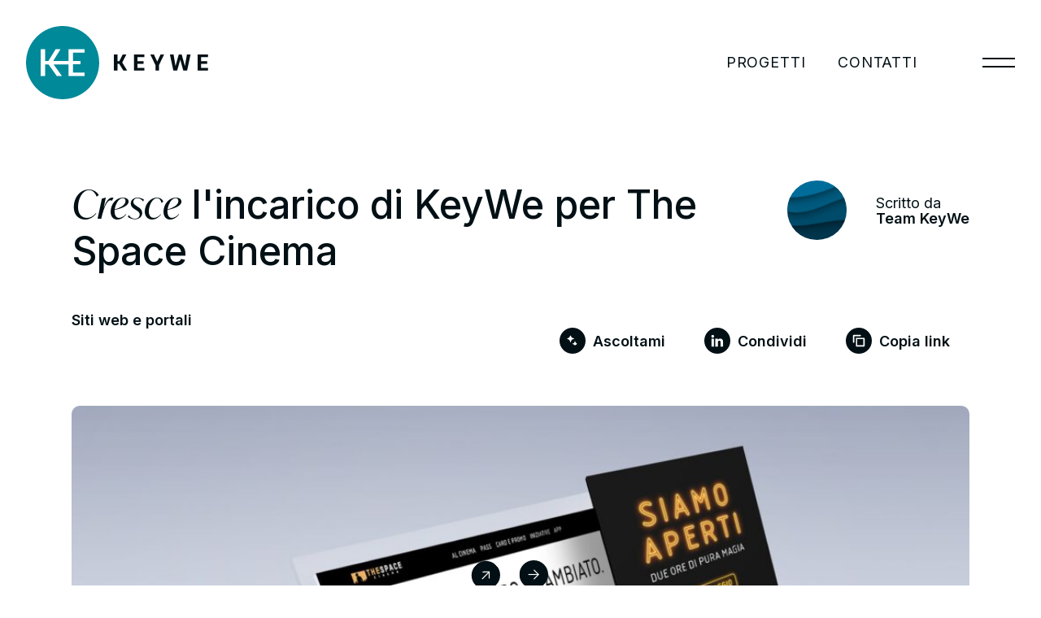

--- FILE ---
content_type: text/html; charset=UTF-8
request_url: https://key-we.it/novita/cresce-lincarico-di-keywe-per-the-space-cinema/
body_size: 18109
content:
<!DOCTYPE html>

<html class="no-js" lang="it-IT">

<head>
	<script>
		document.documentElement.className =
			document.documentElement.className.replace("no-js", "js");
	</script>
	<meta charset="UTF-8">
	<meta name="viewport" content="width=device-width, initial-scale=1.0">

	<link rel="profile" href="https://gmpg.org/xfn/11">
	<script type="text/javascript" src="//embeds.iubenda.com/widgets/7260d9aa-5e55-44b9-b45b-92b209f1209d.js"></script>
	<!-- Meta Pixel Code -->
	<script>
	function{
	!function(f,b,e,v,n,t,s)
	{if(f.fbq)return;n=f.fbq=function(){n.callMethod?
	n.callMethod.apply(n,arguments):n.queue.push(arguments)};
	if(!f._fbq)f._fbq=n;n.push=n;n.loaded=!0;n.version='2.0';
	n.queue=[];t=b.createElement(e);t.async=!0;
	t.src=v;s=b.getElementsByTagName(e)[0];
	s.parentNode.insertBefore(t,s)}(window, document,'script',
	'https://connect.facebook.net/en_US/fbevents.js');
	fbq('init', '1964590304143804');
	fbq('track', 'PageView');
	}
	</script>
	<noscript><img height="1" width="1" style="display:none"
	src="https://www.facebook.com/tr?id=1964590304143804&ev=PageView&noscript=1"
	/></noscript>
	<!-- End Meta Pixel Code -->
	
	<meta name='robots' content='index, follow, max-image-preview:large, max-snippet:-1, max-video-preview:-1' />
<link rel="alternate" hreflang="it" href="https://key-we.it/novita/cresce-lincarico-di-keywe-per-the-space-cinema/" />
<link rel="alternate" hreflang="x-default" href="https://key-we.it/novita/cresce-lincarico-di-keywe-per-the-space-cinema/" />

	<!-- This site is optimized with the Yoast SEO plugin v26.7 - https://yoast.com/wordpress/plugins/seo/ -->
	<title>Cresce l&#039;incarico di KeyWe per The Space Cinema</title>
	<meta name="description" content="La mission è porre al centro del proprio lavoro lo spettatore a cui offrire l’eccellenza per le strutture cinematografiche e l&#039;accoglienza." />
	<link rel="canonical" href="https://key-we.it/novita/cresce-lincarico-di-keywe-per-the-space-cinema/" />
	<meta property="og:locale" content="it_IT" />
	<meta property="og:type" content="article" />
	<meta property="og:title" content="Cresce l&#039;incarico di KeyWe per The Space Cinema" />
	<meta property="og:description" content="La mission è porre al centro del proprio lavoro lo spettatore a cui offrire l’eccellenza per le strutture cinematografiche e l&#039;accoglienza." />
	<meta property="og:url" content="https://key-we.it/novita/cresce-lincarico-di-keywe-per-the-space-cinema/" />
	<meta property="og:site_name" content="KeyWe" />
	<meta property="article:modified_time" content="2024-10-17T09:35:07+00:00" />
	<meta property="og:image" content="https://key-we.it/wp-content/uploads/2023/11/TSC-riapertura-1024x576-1.jpg" />
	<meta property="og:image:width" content="1024" />
	<meta property="og:image:height" content="576" />
	<meta property="og:image:type" content="image/jpeg" />
	<meta name="twitter:card" content="summary_large_image" />
	<meta name="twitter:label1" content="Tempo di lettura stimato" />
	<meta name="twitter:data1" content="2 minuti" />
	<script type="application/ld+json" class="yoast-schema-graph">{"@context":"https://schema.org","@graph":[{"@type":"WebPage","@id":"https://key-we.it/novita/cresce-lincarico-di-keywe-per-the-space-cinema/","url":"https://key-we.it/novita/cresce-lincarico-di-keywe-per-the-space-cinema/","name":"Cresce l'incarico di KeyWe per The Space Cinema","isPartOf":{"@id":"https://key-we.it/#website"},"primaryImageOfPage":{"@id":"https://key-we.it/novita/cresce-lincarico-di-keywe-per-the-space-cinema/#primaryimage"},"image":{"@id":"https://key-we.it/novita/cresce-lincarico-di-keywe-per-the-space-cinema/#primaryimage"},"thumbnailUrl":"https://key-we.it/wp-content/uploads/2023/11/TSC-riapertura-1024x576-1.jpg","datePublished":"2021-05-20T13:27:00+00:00","dateModified":"2024-10-17T09:35:07+00:00","description":"La mission è porre al centro del proprio lavoro lo spettatore a cui offrire l’eccellenza per le strutture cinematografiche e l'accoglienza.","breadcrumb":{"@id":"https://key-we.it/novita/cresce-lincarico-di-keywe-per-the-space-cinema/#breadcrumb"},"inLanguage":"it-IT","potentialAction":[{"@type":"ReadAction","target":["https://key-we.it/novita/cresce-lincarico-di-keywe-per-the-space-cinema/"]}]},{"@type":"ImageObject","inLanguage":"it-IT","@id":"https://key-we.it/novita/cresce-lincarico-di-keywe-per-the-space-cinema/#primaryimage","url":"https://key-we.it/wp-content/uploads/2023/11/TSC-riapertura-1024x576-1.jpg","contentUrl":"https://key-we.it/wp-content/uploads/2023/11/TSC-riapertura-1024x576-1.jpg","width":1024,"height":576},{"@type":"BreadcrumbList","@id":"https://key-we.it/novita/cresce-lincarico-di-keywe-per-the-space-cinema/#breadcrumb","itemListElement":[{"@type":"ListItem","position":1,"name":"Novità","item":"https://key-we.it/novita/"},{"@type":"ListItem","position":2,"name":"Cresce l&#8217;incarico di KeyWe per The Space Cinema"}]},{"@type":"WebSite","@id":"https://key-we.it/#website","url":"https://key-we.it/","name":"KeyWe","description":"","publisher":{"@id":"https://key-we.it/#organization"},"potentialAction":[{"@type":"SearchAction","target":{"@type":"EntryPoint","urlTemplate":"https://key-we.it/?s={search_term_string}"},"query-input":{"@type":"PropertyValueSpecification","valueRequired":true,"valueName":"search_term_string"}}],"inLanguage":"it-IT"},{"@type":"Organization","@id":"https://key-we.it/#organization","name":"KeyWe srl","alternateName":"KeyWe - Digital Design Agency","url":"https://key-we.it/","logo":{"@type":"ImageObject","inLanguage":"it-IT","@id":"https://key-we.it/#/schema/logo/image/","url":"https://key-we.it/wp-content/uploads/2023/11/logo.svg","contentUrl":"https://key-we.it/wp-content/uploads/2023/11/logo.svg","width":224,"height":90,"caption":"KeyWe srl"},"image":{"@id":"https://key-we.it/#/schema/logo/image/"}}]}</script>
	<!-- / Yoast SEO plugin. -->


<link rel='dns-prefetch' href='//www.google.com' />
<link rel="alternate" title="oEmbed (JSON)" type="application/json+oembed" href="https://key-we.it/wp-json/oembed/1.0/embed?url=https%3A%2F%2Fkey-we.it%2Fnovita%2Fcresce-lincarico-di-keywe-per-the-space-cinema%2F" />
<link rel="alternate" title="oEmbed (XML)" type="text/xml+oembed" href="https://key-we.it/wp-json/oembed/1.0/embed?url=https%3A%2F%2Fkey-we.it%2Fnovita%2Fcresce-lincarico-di-keywe-per-the-space-cinema%2F&#038;format=xml" />
<style id='wp-img-auto-sizes-contain-inline-css' type='text/css'>
img:is([sizes=auto i],[sizes^="auto," i]){contain-intrinsic-size:3000px 1500px}
/*# sourceURL=wp-img-auto-sizes-contain-inline-css */
</style>
<style id='wp-emoji-styles-inline-css' type='text/css'>

	img.wp-smiley, img.emoji {
		display: inline !important;
		border: none !important;
		box-shadow: none !important;
		height: 1em !important;
		width: 1em !important;
		margin: 0 0.07em !important;
		vertical-align: -0.1em !important;
		background: none !important;
		padding: 0 !important;
	}
/*# sourceURL=wp-emoji-styles-inline-css */
</style>
<link rel='stylesheet' id='wp-block-library-css' href='https://key-we.it/wp-includes/css/dist/block-library/style.min.css?ver=6.9' type='text/css' media='all' />
<style id='wp-block-library-inline-css' type='text/css'>
/*wp_block_styles_on_demand_placeholder:6969bb406c2cc*/
/*# sourceURL=wp-block-library-inline-css */
</style>
<style id='classic-theme-styles-inline-css' type='text/css'>
/*! This file is auto-generated */
.wp-block-button__link{color:#fff;background-color:#32373c;border-radius:9999px;box-shadow:none;text-decoration:none;padding:calc(.667em + 2px) calc(1.333em + 2px);font-size:1.125em}.wp-block-file__button{background:#32373c;color:#fff;text-decoration:none}
/*# sourceURL=/wp-includes/css/classic-themes.min.css */
</style>
<link rel='stylesheet' id='mpp_gutenberg-css' href='https://key-we.it/wp-content/plugins/metronet-profile-picture/dist/blocks.style.build.css?ver=2.6.3' type='text/css' media='all' />
<link rel='stylesheet' id='cms-navigation-style-base-css' href='https://key-we.it/wp-content/plugins/wpml-cms-nav/res/css/cms-navigation-base.css?ver=1.5.6' type='text/css' media='screen' />
<link rel='stylesheet' id='cms-navigation-style-css' href='https://key-we.it/wp-content/plugins/wpml-cms-nav/res/css/cms-navigation.css?ver=1.5.6' type='text/css' media='screen' />
<link rel='stylesheet' id='tailwind-css' href='https://key-we.it/wp-content/themes/keywe2/dist/css/tailwind.css?ver=1.0.0' type='text/css' media='all' />
<link rel='stylesheet' id='app-css' href='https://key-we.it/wp-content/themes/keywe2/dist/css/app.css?ver=1.0.0' type='text/css' media='all' />
<script type="text/javascript" id="wpml-cookie-js-extra">
/* <![CDATA[ */
var wpml_cookies = {"wp-wpml_current_language":{"value":"it","expires":1,"path":"/"}};
var wpml_cookies = {"wp-wpml_current_language":{"value":"it","expires":1,"path":"/"}};
//# sourceURL=wpml-cookie-js-extra
/* ]]> */
</script>
<script type="text/javascript" src="https://key-we.it/wp-content/plugins/sitepress-multilingual-cms/res/js/cookies/language-cookie.js?ver=486900" id="wpml-cookie-js" defer="defer" data-wp-strategy="defer"></script>
<script type="text/javascript" src="https://key-we.it/wp-includes/js/jquery/jquery.min.js?ver=3.7.1" id="jquery-core-js"></script>
<script type="text/javascript" src="https://key-we.it/wp-includes/js/jquery/jquery-migrate.min.js?ver=3.4.1" id="jquery-migrate-js"></script>
<link rel="https://api.w.org/" href="https://key-we.it/wp-json/" /><link rel="alternate" title="JSON" type="application/json" href="https://key-we.it/wp-json/wp/v2/novita/380" /><link rel="EditURI" type="application/rsd+xml" title="RSD" href="https://key-we.it/xmlrpc.php?rsd" />
<meta name="generator" content="WordPress 6.9" />
<link rel='shortlink' href='https://key-we.it/?p=380' />
<meta name="generator" content="WPML ver:4.8.6 stt:27;" />
<!-- start Simple Custom CSS and JS -->
<script type="text/javascript">
jQuery(document).ready(function() {
	
GreenAudioPlayer.init({
    selector: '.gap-example', // inits Green Audio Player on each audio container that has class "player"
    stopOthersOnPlay: true,
	showDownloadButton: false
});
	
jQuery('a#audio_close').click(function() {
jQuery('.container_audio').fadeOut(600);
jQuery('.audio .text-cta .show').show(0);
jQuery('.audio .text-cta .showing').hide(0);
jQuery('.green-audio-player').find('.play-pause-btn').trigger('click');
return false;
});
	
jQuery('a#audio').click(function() {
jQuery('.container_audio').fadeIn(600);
jQuery('.audio .text-cta .showing').show(0);
jQuery('.audio .text-cta .show').hide(0);
jQuery('.green-audio-player').find('.play-pause-btn').trigger('click');
return false;
});
	


	
});


	





</script>
<!-- end Simple Custom CSS and JS -->
<!-- start Simple Custom CSS and JS -->
<style type="text/css">
body {
  margin: 0;
}

.audio .text-cta .show {display:block;}
.audio .text-cta .showing {display:none;}

.container_audio {
	position:fixed;
	bottom:0;
	height:200px;
	right:auto;
	left:auto;
	margin: auto;
  	width: 100%;
	display:none;
	z-index:100;
}

.audio_box {
  display: flex;
  flex-direction: column;
  align-items: end;
  padding: 2rem;
  max-width: 1834px;
  margin:auto;
	position:relative;
}

.audio_close {
	position: absolute;
  top: 2rem;
  z-index: 100;
  right: 10px;
}

.green-audio-player {
	border-radius:25px !important;
	padding-left: 10px !important;
    padding-right: 10px !important;
	box-shadow: 0 4px 16px 0 rgba(0,0,0,.27) !important;
}

.green-audio-player .play-pause-btn {
  cursor: pointer;
		background: #000;
  border-radius: 25px;
  height: 40px;
  width: 40px;
	display:flex;
}

.green-audio-player .play-pause-btn svg  {
	margin:auto;
	height:18px;
}

.green-audio-player .volume .volume__button svg {
  width: 18px;
}


.green-audio-player .volume .volume__button svg path {
	fill:#000 !important;
}

.green-audio-player .play-pause-btn svg path {
	fill:#fff !important;
}

.green-audio-player .slider .gap-progress .pin {
	background-color: #008999 !important;
	height: 11px !important;
  	width: 11px !important;

}

.green-audio-player .controls {
	font-size:11px !important;
}

.green-audio-player .controls .controls__slider .controls__progress .progress__pin {
	top: -4px !important;
}
.green-audio-player .slider .gap-progress {
	background-color: #008999 !important;
}

.green-audio-player .volume .volume__controls .volume__slider .volume__progress .volume__pin {
	left: -3.5px !important;
}

.green-audio-player .volume .volume__controls {
	background-color: rgba(255,255,255,1) !important;
}

.green-audio-player .volume .volume__controls.top, .green-audio-player .volume .volume__controls.bottom {
  bottom: 52px !important;
  left: -3px !important;
}

@media screen and (max-width: 767px) {
	.link_mobile_news a, .link_mobile_news button {
	margin-bottom:10px;
	}
	.green-audio-player {
		width:100%;
		max-width:100%;
	}
	.container_audio {
		height:120px;
	}
}

@media screen and (orientation:portrait) and (max-width: 1024px) {
	.audio_box {
		align-items:center;
		max-width: 470px;
	}
		.container_audio {
		height:120px;
	}
}</style>
<!-- end Simple Custom CSS and JS -->
<!-- start Simple Custom CSS and JS -->
<style type="text/css">
/* Add your CSS code here.

For example:
.example {
    color: red;
}

For brushing up on your CSS knowledge, check out http://www.w3schools.com/css/css_syntax.asp

End of comment */ 

.sub-menu {
	display:none;
}

.paragraph-black-single-news blockquote {
	font-style: italic !important;
	font-weight: 400 !important;
	font-family: ivymode,sans-serif;
}

@media screen and (max-width: 767px) {

	.single .container .items-center {align-items:start !important;}
	.single .container .items-center.rounded-full {align-items:center !important;}
}</style>
<!-- end Simple Custom CSS and JS -->
		<script type="text/javascript">
			var _statcounter = _statcounter || [];
			_statcounter.push({"tags": {"author": "Team KeyWe"}});
		</script>
		<link rel="icon" href="https://key-we.it/wp-content/uploads/2023/11/cropped-KW-Favicon-32x32.png" sizes="32x32" />
<link rel="icon" href="https://key-we.it/wp-content/uploads/2023/11/cropped-KW-Favicon-192x192.png" sizes="192x192" />
<link rel="apple-touch-icon" href="https://key-we.it/wp-content/uploads/2023/11/cropped-KW-Favicon-180x180.png" />
<meta name="msapplication-TileImage" content="https://key-we.it/wp-content/uploads/2023/11/cropped-KW-Favicon-270x270.png" />
	
</head>

<body class="wp-singular novita-template-default single single-novita postid-380 wp-custom-logo wp-theme-keywe2 min-h-screen flex flex-col font-sans text-black " x-data="{ hamburger: false, hamburgerMob: false, videoentrata: window.location.pathname === '/' || window.location.pathname === '/index.php' }" :class="{ }">

	
	<header id="header" class="z-[100] lg:!absolute absolute top-0 left-0 right-0 bg-white headerClass transition-all duration-500" role="banner" :class="{'!bg-transparent !fixed' : hamburgerMob}">
		<div class="container flex items-center lg:py-8 py-4 !overflow-x-hidden" :class="{'!py-0' : hamburgerMob}">
			<div class="block" :class="{'hidden' : hamburgerMob}">
															
												<a href="https://key-we.it/" class="custom-logo-link" rel="home"><img width="224" height="90" src="https://key-we.it/wp-content/uploads/2023/11/logo.svg" class="custom-logo" alt="KeyWe" decoding="async" /></a>												
												</div>
			<div class="hidden pt-4" :class="{'!block' : hamburgerMob}">
				<a href="https://key-we.it">
					<h1 class="logo-home-custom-white">
						<img class="h-[4.25rem]" src="https://key-we.it/wp-content/themes/keywe2/dist/img/logo-white.svg">
					</h1>
				</a>
			</div>

			<div class="ml-auto menu-dsk animate-cta-home animate-cta lg:block hidden" :class="hamburger ? 'menu-open' : ''">
				<div class="w-full h-full flex items-center"><ul id="desktop-main-menu" class="main-menu flex uppercase xl:space-x-[2.44rem] space-x-5"><li id="menu-item-1150" class="menu-item menu-item-type-post_type menu-item-object-page menu-item-1150 p-button .text-animate-links h-10 flex items-center overflow-hidden cursor-pointer animate-linkHeader"><a data-replace="Chi siamo"  href="https://key-we.it/chi-siamo/" class="text-links"><span>Chi siamo</span></a></li>
<li id="menu-item-1151" class="menu-item menu-item-type-post_type menu-item-object-page menu-item-has-children menu-item-1151 p-button .text-animate-links h-10 flex items-center overflow-hidden cursor-pointer animate-linkHeader"><a data-replace="Cosa facciamo"  href="https://key-we.it/cosa-facciamo/" class="text-links"><span>Cosa facciamo</span></a>
<ul class="sub-menu">
	<li id="menu-item-2308" class="menu-item menu-item-type-post_type menu-item-object-page menu-item-2308 p-button .text-animate-links h-10 flex items-center overflow-hidden cursor-pointer animate-linkHeader"><a data-replace=""  href="https://key-we.it/agenzia-per-eventi-digital-phygital/" class="text-links"><span>Agenzia per eventi Digital e Phygital</span></a></li>
	<li id="menu-item-2309" class="menu-item menu-item-type-post_type menu-item-object-page menu-item-2309 p-button .text-animate-links h-10 flex items-center overflow-hidden cursor-pointer animate-linkHeader"><a data-replace=""  href="https://key-we.it/digital-design-agency-per-web-prodotti-showroom/" class="text-links"><span>Design Agency per Progetti Digital Creativi</span></a></li>
	<li id="menu-item-2310" class="menu-item menu-item-type-post_type menu-item-object-page menu-item-2310 p-button .text-animate-links h-10 flex items-center overflow-hidden cursor-pointer animate-linkHeader"><a data-replace=""  href="https://key-we.it/virtual-tour-agency-realizzazione-progettazione-3d/" class="text-links"><span>Agenzia specializzata nella realizzazione di tour virtuali</span></a></li>
	<li id="menu-item-2311" class="menu-item menu-item-type-post_type menu-item-object-page menu-item-2311 p-button .text-animate-links h-10 flex items-center overflow-hidden cursor-pointer animate-linkHeader"><a data-replace=""  href="https://key-we.it/agenzia-comunicazione-digital-marketing-strategico/" class="text-links"><span>Agenzia di marketing strategico</span></a></li>
	<li id="menu-item-2312" class="menu-item menu-item-type-post_type menu-item-object-page menu-item-2312 p-button .text-animate-links h-10 flex items-center overflow-hidden cursor-pointer animate-linkHeader"><a data-replace=""  href="https://key-we.it/realta-virtuale-aumentata-e-mixed-reality-per-aziende/" class="text-links"><span>Realtà Virtuale, Aumentata e Mixed Reality per Aziende</span></a></li>
	<li id="menu-item-2317" class="menu-item menu-item-type-post_type menu-item-object-page menu-item-2317 p-button .text-animate-links h-10 flex items-center overflow-hidden cursor-pointer animate-linkHeader"><a data-replace=""  href="https://key-we.it/agenzia-gamification/" class="text-links"><span>Agenzia Gamification</span></a></li>
</ul>
</li>
<li id="menu-item-1149" class="menu-item menu-item-type-post_type menu-item-object-page menu-item-1149 p-button .text-animate-links h-10 flex items-center overflow-hidden cursor-pointer animate-linkHeader"><a data-replace="Clienti"  href="https://key-we.it/clienti/" class="text-links"><span>Clienti</span></a></li>
<li id="menu-item-1153" class="menu-item menu-item-type-post_type_archive menu-item-object-novita menu-item-1153 p-button .text-animate-links h-10 flex items-center overflow-hidden cursor-pointer animate-linkHeader"><a data-replace="Novità"  href="https://key-we.it/novita/" class="text-links"><span>Novità</span></a></li>
<li id="menu-item-106" class="menu-item menu-item-type-post_type_archive menu-item-object-progetti menu-item-106 p-button .text-animate-links h-10 flex items-center overflow-hidden cursor-pointer animate-linkHeader"><a data-replace="Progetti"  href="https://key-we.it/progetti/" class="text-links"><span>Progetti</span></a></li>
<li id="menu-item-1152" class="menu-item menu-item-type-post_type menu-item-object-page menu-item-1152 p-button .text-animate-links h-10 flex items-center overflow-hidden cursor-pointer animate-linkHeader"><a data-replace="Contatti"  href="https://key-we.it/contatti/" class="text-links"><span>Contatti</span></a></li>
</ul></div>			</div>
			<div class="ml-auto lg:ml-[7.5rem] z-20 animate-cta-home animate-cta relative" :class="{'!pt-4' : hamburgerMob}">
				<div class="absolute right-0 top-1/2 -translate-y-1/2">
					<button class="hamburger py-3 hidden lg:flex" type="button" :class="hamburger ? 'is-active' : ''" @click="hamburger = !hamburger">
						<span></span>
						<span></span>
					</button>
				</div>
				<button class="hamburgerMob py-3 lg:hidden flex" type="button" :class="hamburgerMob ? 'is-active' : ''" @click="hamburgerMob = !hamburgerMob">
					<span></span>
					<span></span>
				</button>
			</div>
			

		</div>
		<!-- script scroll header -->
		<!-- <script src="https://cdnjs.cloudflare.com/ajax/libs/gsap/3.12.2/gsap.min.js"></script>
		<script>
			console.log("Prima del listener: ", window.scrollY)
			var lastPosition = window.scrollY
			let navbar = document.getElementById("header");
			var logo = navbar.querySelector("img");

			var containerLogo = logo.parentElement
			if (window.innerWidth < 1024) {
				containerLogo.style = "overflow: hidden; display: flex; justify-content: flex-end; height: 4.25rem;";
			} else {
				// Altrimenti (desktop), imposta l'altezza a 5.625rem
				containerLogo.style = "overflow: hidden; display: flex; justify-content: flex-end; height: 5.625rem;";
			}
			// containerLogo.style = "overflow:hidden; display: flex; justify-content: flex-end; height: 5.625rem;"
			logo.style = "height: 100%; width: auto; max-width: none"

			var navContent = navbar.querySelector(".container");

			var tl = gsap.timeline({
				paused: true
			})

			tl.to(containerLogo, {
				width: `${containerLogo.offsetWidth*0.6}px`,
				// clipPath: "inset(0 0 0 0)"
				// clipPath: "inset(0 0 0 41%)",
				duration: 0.3,
				ease: "power1",
				// paused: true,
				// onComplete: () => {
				// 	navContent.classList.remove("py-8")
				// },
			})

			tl.to(navContent, {
				paddingBlock: 0,
				// paddingTop: 0,
				// paddingBottom: 0,
				duration: 0.15,
				delay: 0.2
			})

			var animation = gsap.to(navbar, {
				y: `-${navbar.offsetHeight}px`,
				paused: true,
				duration: 0.3,
				ease: "power1",
			})


			window.addEventListener("scroll", () => {
				let scroll = window.scrollY

				if (scroll > 60) {

					tl.play()

					// navContent.classList.remove("py-8")

					if (scroll - lastPosition > 0) {
						// navbar.style.display = "none"
						animation.play()
						lastPosition = scroll
					} else if (scroll - lastPosition < 0) {
						// navbar.style.display = "block"
						animation.reverse()
						lastPosition = scroll
					}
				} else {
					// navContent.classList.add("py-8")
					tl.reverse()
				}
			})
		</script> -->


		<!-- <script>
			window.addEventListener("scroll", function() {
				var header = document.querySelector(".headerClass");
				if (window.pageYOffset > 50) {
					header.classList.add("active");
				} else {
					header.classList.remove("active");
				}
			});
    	</script>
    	<script>
      var doc = document.documentElement;
      var w = window;

      var prevScroll = w.scrollY || doc.scrollTop;
      var curScroll;
      var direction = 0;
      var prevDirection = 0;

      var header = document.getElementById('header');

      var checkScroll = function() {

        /*
        ** Find the direction of scroll
        ** 0 - initial, 1 - up, 2 - down
        */

        curScroll = w.scrollY || doc.scrollTop;
        if (curScroll > prevScroll) {
          //scrolled up
          direction = 2;
        }
        else if (curScroll < prevScroll) {
          //scrolled down
          direction = 1;
        }

        if (direction !== prevDirection) {
          toggleHeader(direction, curScroll);
        }

        prevScroll = curScroll;
      };

      var toggleHeader = function(direction, curScroll) {
        if (direction === 2 && curScroll > 52) {

          //replace 52 with the height of your header in px

          header.classList.add('hide');
          prevDirection = direction;
        }
        else if (direction === 1) {
          header.classList.remove('hide');
          prevDirection = direction;
        }
      };

      window.addEventListener('scroll', checkScroll);
    	</script>
 -->
	</header>
	<div id="header-white" class="z-[100] fixed top-0 -translate-y-full left-0 right-0 bg-white headerClass transition-all duration-500" role="banner"  :class="{'!hidden' : hamburgerMob}">
		<div class="container flex items-center lg:py-8 py-4 " :class="{'!py-0' : hamburgerMob}">
			<div class="block" :class="{'hidden' : hamburgerMob}">
				<a href="https://key-we.it">
					<h1 class="logo-home-custom-black">
						<img src="https://key-we.it/wp-content/themes/keywe2/dist/img/logo-sticky.svg">
					</h1>
				</a>
			</div>
			<div class="hidden pt-4" :class="{'!block' : hamburgerMob}">
				<a href="https://key-we.it">
					<h1 class="logo-home-custom-white">
						<img class="h-[4.25rem]" src="https://key-we.it/wp-content/themes/keywe2/dist/img/logo-white.svg">
					</h1>
				</a>
			</div>
			<div class="ml-auto menu-dsk animate-cta-home animate-cta lg:block hidden" :class="hamburger ? 'menu-open' : ''">
				<div class="w-full h-full flex items-center"><ul id="desktop-main-menu" class="main-menu flex uppercase xl:space-x-[2.44rem] space-x-5"><li class="menu-item menu-item-type-post_type menu-item-object-page menu-item-1150 p-button h-10 flex items-center overflow-hidden cursor-pointer animate-linkHeader"><a data-replace="Chi siamo"  href="https://key-we.it/chi-siamo/" class="text-links"><span>Chi siamo</span></a></li>
<li class="menu-item menu-item-type-post_type menu-item-object-page menu-item-has-children menu-item-1151 p-button h-10 flex items-center overflow-hidden cursor-pointer animate-linkHeader"><a data-replace="Cosa facciamo"  href="https://key-we.it/cosa-facciamo/" class="text-links"><span>Cosa facciamo</span></a>
<ul class="sub-menu">
	<li class="menu-item menu-item-type-post_type menu-item-object-page menu-item-2308 p-button h-10 flex items-center overflow-hidden cursor-pointer animate-linkHeader"><a data-replace=""  href="https://key-we.it/agenzia-per-eventi-digital-phygital/" class="text-links"><span>Agenzia per eventi Digital e Phygital</span></a></li>
	<li class="menu-item menu-item-type-post_type menu-item-object-page menu-item-2309 p-button h-10 flex items-center overflow-hidden cursor-pointer animate-linkHeader"><a data-replace=""  href="https://key-we.it/digital-design-agency-per-web-prodotti-showroom/" class="text-links"><span>Design Agency per Progetti Digital Creativi</span></a></li>
	<li class="menu-item menu-item-type-post_type menu-item-object-page menu-item-2310 p-button h-10 flex items-center overflow-hidden cursor-pointer animate-linkHeader"><a data-replace=""  href="https://key-we.it/virtual-tour-agency-realizzazione-progettazione-3d/" class="text-links"><span>Agenzia specializzata nella realizzazione di tour virtuali</span></a></li>
	<li class="menu-item menu-item-type-post_type menu-item-object-page menu-item-2311 p-button h-10 flex items-center overflow-hidden cursor-pointer animate-linkHeader"><a data-replace=""  href="https://key-we.it/agenzia-comunicazione-digital-marketing-strategico/" class="text-links"><span>Agenzia di marketing strategico</span></a></li>
	<li class="menu-item menu-item-type-post_type menu-item-object-page menu-item-2312 p-button h-10 flex items-center overflow-hidden cursor-pointer animate-linkHeader"><a data-replace=""  href="https://key-we.it/realta-virtuale-aumentata-e-mixed-reality-per-aziende/" class="text-links"><span>Realtà Virtuale, Aumentata e Mixed Reality per Aziende</span></a></li>
	<li class="menu-item menu-item-type-post_type menu-item-object-page menu-item-2317 p-button h-10 flex items-center overflow-hidden cursor-pointer animate-linkHeader"><a data-replace=""  href="https://key-we.it/agenzia-gamification/" class="text-links"><span>Agenzia Gamification</span></a></li>
</ul>
</li>
<li class="menu-item menu-item-type-post_type menu-item-object-page menu-item-1149 p-button h-10 flex items-center overflow-hidden cursor-pointer animate-linkHeader"><a data-replace="Clienti"  href="https://key-we.it/clienti/" class="text-links"><span>Clienti</span></a></li>
<li class="menu-item menu-item-type-post_type_archive menu-item-object-novita menu-item-1153 p-button h-10 flex items-center overflow-hidden cursor-pointer animate-linkHeader"><a data-replace="Novità"  href="https://key-we.it/novita/" class="text-links"><span>Novità</span></a></li>
<li class="menu-item menu-item-type-post_type_archive menu-item-object-progetti menu-item-106 p-button h-10 flex items-center overflow-hidden cursor-pointer animate-linkHeader"><a data-replace="Progetti"  href="https://key-we.it/progetti/" class="text-links"><span>Progetti</span></a></li>
<li class="menu-item menu-item-type-post_type menu-item-object-page menu-item-1152 p-button h-10 flex items-center overflow-hidden cursor-pointer animate-linkHeader"><a data-replace="Contatti"  href="https://key-we.it/contatti/" class="text-links"><span>Contatti</span></a></li>
</ul></div>			</div>
			<div class="ml-auto xl:ml-[4.88rem] lg:ml-12 z-20 animate-cta-home animate-cta" :class="{'!pt-4' : hamburgerMob}">
				<button class="hamburger py-3 hidden lg:flex" type="button" :class="hamburger ? 'is-active' : ''" @click="hamburger = !hamburger">
					<span></span>
					<span></span>
				</button>
				<button class="hamburgerMob py-3 lg:hidden flex" type="button" :class="hamburgerMob ? 'is-active' : ''" @click="hamburgerMob = !hamburgerMob">
					<span></span>
					<span></span>
				</button>
			</div>
		</div>
	</div>

	<!--
	 #site-header
	 mobile -->
	 <div :class="hamburgerMob ? 'hamburger-mobile-active' : 'invisible opacity-0 hidden'" data-lenis-prevent x-cloak @click="hamburgerMob = true" class="lg:hidden block fixed top-0 bg-black w-full h-screen z-[99] transition-all duration-300 left-0 right-0">
		<div class="flex flex-col items-center space-y-[1.875rem] h-full px-6 pt-[7.5rem] md:pt-[11rem]">
			<div class="w-full h-full flex items-start menu-mobile"><ul id="mobile-main-menu" class="main-menu flex flex-col space-y-[1.3125rem] items-start"><li class="menu-item menu-item-type-post_type menu-item-object-page menu-item-1150 p-button flex text-start items-start overflow-hidden cursor-pointer"><a data-replace="Chi siamo"  href="https://key-we.it/chi-siamo/" class="text-white text-[2.25rem] md:text-[4rem] leading-[1.2]">Chi siamo</a></li>
<li class="menu-item menu-item-type-post_type menu-item-object-page menu-item-has-children menu-item-1151 p-button flex text-start items-start overflow-hidden cursor-pointer"><a data-replace="Cosa facciamo"  href="https://key-we.it/cosa-facciamo/" class="text-white text-[2.25rem] md:text-[4rem] leading-[1.2]">Cosa facciamo</a>
<ul class="sub-menu">
	<li class="menu-item menu-item-type-post_type menu-item-object-page menu-item-2308 p-button flex text-start items-start overflow-hidden cursor-pointer"><a data-replace=""  href="https://key-we.it/agenzia-per-eventi-digital-phygital/" class="text-white text-[2.25rem] md:text-[4rem] leading-[1.2]">Agenzia per eventi Digital e Phygital</a></li>
	<li class="menu-item menu-item-type-post_type menu-item-object-page menu-item-2309 p-button flex text-start items-start overflow-hidden cursor-pointer"><a data-replace=""  href="https://key-we.it/digital-design-agency-per-web-prodotti-showroom/" class="text-white text-[2.25rem] md:text-[4rem] leading-[1.2]">Design Agency per Progetti Digital Creativi</a></li>
	<li class="menu-item menu-item-type-post_type menu-item-object-page menu-item-2310 p-button flex text-start items-start overflow-hidden cursor-pointer"><a data-replace=""  href="https://key-we.it/virtual-tour-agency-realizzazione-progettazione-3d/" class="text-white text-[2.25rem] md:text-[4rem] leading-[1.2]">Agenzia specializzata nella realizzazione di tour virtuali</a></li>
	<li class="menu-item menu-item-type-post_type menu-item-object-page menu-item-2311 p-button flex text-start items-start overflow-hidden cursor-pointer"><a data-replace=""  href="https://key-we.it/agenzia-comunicazione-digital-marketing-strategico/" class="text-white text-[2.25rem] md:text-[4rem] leading-[1.2]">Agenzia di marketing strategico</a></li>
	<li class="menu-item menu-item-type-post_type menu-item-object-page menu-item-2312 p-button flex text-start items-start overflow-hidden cursor-pointer"><a data-replace=""  href="https://key-we.it/realta-virtuale-aumentata-e-mixed-reality-per-aziende/" class="text-white text-[2.25rem] md:text-[4rem] leading-[1.2]">Realtà Virtuale, Aumentata e Mixed Reality per Aziende</a></li>
	<li class="menu-item menu-item-type-post_type menu-item-object-page menu-item-2317 p-button flex text-start items-start overflow-hidden cursor-pointer"><a data-replace=""  href="https://key-we.it/agenzia-gamification/" class="text-white text-[2.25rem] md:text-[4rem] leading-[1.2]">Agenzia Gamification</a></li>
</ul>
</li>
<li class="menu-item menu-item-type-post_type menu-item-object-page menu-item-1149 p-button flex text-start items-start overflow-hidden cursor-pointer"><a data-replace="Clienti"  href="https://key-we.it/clienti/" class="text-white text-[2.25rem] md:text-[4rem] leading-[1.2]">Clienti</a></li>
<li class="menu-item menu-item-type-post_type_archive menu-item-object-novita menu-item-1153 p-button flex text-start items-start overflow-hidden cursor-pointer"><a data-replace="Novità"  href="https://key-we.it/novita/" class="text-white text-[2.25rem] md:text-[4rem] leading-[1.2]">Novità</a></li>
<li class="menu-item menu-item-type-post_type_archive menu-item-object-progetti menu-item-106 p-button flex text-start items-start overflow-hidden cursor-pointer"><a data-replace="Progetti"  href="https://key-we.it/progetti/" class="text-white text-[2.25rem] md:text-[4rem] leading-[1.2]">Progetti</a></li>
<li class="menu-item menu-item-type-post_type menu-item-object-page menu-item-1152 p-button flex text-start items-start overflow-hidden cursor-pointer"><a data-replace="Contatti"  href="https://key-we.it/contatti/" class="text-white text-[2.25rem] md:text-[4rem] leading-[1.2]">Contatti</a></li>
</ul></div>		</div>
	</div>
	

	<div id="primary">
		<main id="main" role="main"><script src="https://cdn.jsdelivr.net/gh/greghub/green-audio-player/dist/js/green-audio-player.min.js"></script>
<link rel="stylesheet" type="text/css" href="https://cdn.jsdelivr.net/gh/greghub/green-audio-player/dist/css/green-audio-player.min.css">

     <!-- INTRO -->
    <div class="container">
        <div class="xl:px-[3.5rem] xxxl:px-[9.5rem] pt-[7.69rem] lg:pt-[9rem] xl:pt-[13.88rem] pb-4">
            <div class="flex flex-wrap justify-between items-start">
                                    <h1 class="title-h3 md:!text-[2.5rem] lg:!text-[3rem] xxxl:!text-[3.875rem] !font-medium w-full xl:w-[70%] !leading-[1.2]"><span class="!italic !font-normal font-ivy">Cresce</span> l'incarico di KeyWe per The Space Cinema</h1>
                                                
                                    <div class="hidden xl:flex space-x-9 items-center xl:justify-end xl:pl-10 w-full xl:w-[30%]">
                        <div class="w-[4.5625rem] aspect-square rounded-full overflow-hidden">
                                                        <img width="96" height="96" src="https://key-we.it/wp-content/uploads/2023/12/img-profilo-kw-96x96.jpg" class="avatar avatar-96 photo" alt="" decoding="async" srcset="https://key-we.it/wp-content/uploads/2023/12/img-profilo-kw-96x96.jpg 96w, https://key-we.it/wp-content/uploads/2023/12/img-profilo-kw-150x150.jpg 150w, https://key-we.it/wp-content/uploads/2023/12/img-profilo-kw-24x24.jpg 24w, https://key-we.it/wp-content/uploads/2023/12/img-profilo-kw-48x48.jpg 48w, https://key-we.it/wp-content/uploads/2023/12/img-profilo-kw.jpg 250w" sizes="(max-width: 96px) 100vw, 96px" />                        </div>
                        <div>
                            <p class="p-caption-m !font-normal !leading-[1.1]">Scritto da</p>
                            <p class="p-caption-m !font-semibold !leading-[1.1]">Team KeyWe</p>
                        </div>
                    </div>
                            </div>
            <div class="flex flex-wrap  items-center justify-between mt-6 xl:mt-12 mb-[1.88rem] xl:mb-16">
                <div class="flex items-center solutionnews w-full xl:w-[60%] mb-8 xl:mb-0">
                                                                        <h4 class="p-caption-m lg:!text-[1rem] xl:!text-[1.125rem] !font-semibold">Siti web e portali</h4>
                            <span class="block bg-black h-1 w-1 xl:h-2 xl:w-2 mx-1 xl:mx-2 rounded-full"></span>
                                                            </div>
                <div class="flex flex-wrap link_mobile_news xl:ml-6 xl:-mr-12 w-full xl:w-[40%] xl:justify-end">
                                        <a class="p-caption !text-[1.2rem] inline-flex items-center mr-12 group svg-animate-container text-animate-cta overflow-hidden audio" href="#" id="audio">
                        <div class="mr-[0.56rem] w-[2rem] h-[2rem] flex items-center justify-center aspect-square relative bg-black rounded-full text-white overflow-hidden">
                            <svg class="svg-animate w-3 xl:w-4 aspect-square" xmlns="http://www.w3.org/2000/svg" idth="14" height="15" viewBox="0 0 14 15" fill="none">
                                <g clip-path="url(#clip0_1781_757)">
                                <path d="M4.15932 0.220979C4.25753 -0.0736596 4.6736 -0.0736596 4.77181 0.220979L5.3477 1.95042C5.60466 2.7213 6.20983 3.32593 6.98071 3.58254L8.70925 4.15842C9.00389 4.25663 9.00389 4.6727 8.70925 4.77091L6.97981 5.3468C6.20893 5.60376 5.6043 6.20893 5.3477 6.97981L4.77181 8.70835C4.71628 8.87746 4.53414 8.9696 4.36503 8.91406C4.26771 8.8821 4.19128 8.80567 4.15932 8.70835L3.58344 6.97891C3.32665 6.20839 2.72184 5.60358 1.95132 5.3468L0.221879 4.77091C0.0527749 4.71538 -0.0393666 4.53324 0.0161683 4.36413C0.0481321 4.26681 0.12456 4.19038 0.221879 4.15842L1.95132 3.58254C2.72184 3.32575 3.32665 2.72094 3.58344 1.95042L4.15932 0.220979Z" fill="white"/>
                                <path d="M9.81817 7.60799C9.86013 7.48099 9.99717 7.41225 10.1242 7.45421C10.1969 7.47831 10.2538 7.53523 10.2779 7.60799L10.7098 8.90474C10.9029 9.48282 11.356 9.9359 11.934 10.129L13.2308 10.5608C13.3578 10.6028 13.4265 10.7398 13.3846 10.8668C13.3605 10.9396 13.3036 10.9965 13.2308 11.0206L11.934 11.4525C11.356 11.6451 10.9024 12.0986 10.7098 12.6767L10.2779 13.9735C10.236 14.1005 10.0989 14.1692 9.97195 14.1273C9.89919 14.1032 9.84227 14.0462 9.81817 13.9735L9.38629 12.6767C9.19367 12.0986 8.74014 11.6451 8.16207 11.4525L6.86531 11.0206C6.73831 10.9787 6.66957 10.8416 6.71153 10.7146C6.73564 10.6419 6.79255 10.5849 6.86531 10.5608L8.16207 10.129C8.74014 9.93635 9.19367 9.48282 9.38629 8.90474L9.81817 7.60799Z" fill="white"/>
                                </g>
                                <defs>
                                <clipPath id="clip0_1781_757">
                                <rect width="11.907" height="11.907" fill="white" transform="translate(0.417969 0.674316)"/>
                                </clipPath>
                                </defs>
                            </svg>
                        </div>
                        <span class="overflow-hidden leading-[1.3]"><div class="text-cta !text-[0.875rem] lg:!text-[1rem] xl:!text-[1.125rem]"><span class="show">Ascoltami</span><span class="showing">In ascolto</span></div></span>
                    </a>
                                        <a class="p-caption !text-[1.2rem] inline-flex items-center mr-12 group svg-animate-container text-animate-cta overflow-hidden" href="https://www.linkedin.com/shareArticle?mini=true&url=https://key-we.it/novita/cresce-lincarico-di-keywe-per-the-space-cinema/" target="_blank" id="linkedin">
                        <div class="mr-[0.56rem] w-[2rem] h-[2rem] flex items-center justify-center aspect-square relative bg-black rounded-full text-white overflow-hidden">
                            <svg class="svg-animate w-3 xl:w-4 aspect-square" xmlns="http://www.w3.org/2000/svg" width="16" height="16" viewBox="0 0 13 13" fill="none">
                                <g clip-path="url(#clip0_1781_757)">
                                <path fill-rule="evenodd" clip-rule="evenodd" d="M7.08513 5.68604V5.71236H7.06836C7.07287 5.70358 7.07997 5.69481 7.08513 5.68604Z" fill="black"/>
                                <path fill-rule="evenodd" clip-rule="evenodd" d="M12.3253 7.97436V12.5813H9.77293V8.28303C9.77293 7.20357 9.40422 6.46675 8.48041 6.46675C7.77481 6.46675 7.35558 6.96283 7.17091 7.4434C7.10383 7.61506 7.0862 7.85377 7.0862 8.0945V12.5813H4.5332C4.5332 12.5813 4.5676 5.30111 4.5332 4.54742H7.0862V5.68583C7.08104 5.69461 7.07395 5.70338 7.06943 5.71216H7.0862V5.68583C7.42546 5.13958 8.03065 4.35889 9.38659 4.35889C11.0663 4.35889 12.3253 5.50675 12.3253 7.97436Z" fill="white"/>
                                <path d="M3.12202 4.54736H0.570312V12.5813H3.12202V4.54736Z" fill="white"/>
                                <path fill-rule="evenodd" clip-rule="evenodd" d="M3.28937 2.06223C3.28937 2.8337 2.73577 3.45083 1.8455 3.45083H1.82873C0.972642 3.45083 0.417969 2.8337 0.417969 2.06223C0.417969 1.29077 0.988981 0.674316 1.86227 0.674316C2.73555 0.674316 3.2726 1.27389 3.28937 2.06223Z" fill="white"/>
                                </g>
                                <defs>
                                <clipPath id="clip0_1781_757">
                                <rect width="11.907" height="11.907" fill="white" transform="translate(0.417969 0.674316)"/>
                                </clipPath>
                                </defs>
                            </svg>
                        </div>
                        <span class="overflow-hidden leading-[1.3]"><div class="text-cta !text-[0.875rem] lg:!text-[1rem] xl:!text-[1.125rem]">Condividi</div></span>
                    </a>
                    <button id="copia-link" class="p-caption inline-flex items-center mr-12 group svg-animate-container text-animate-cta overflow-hidden">
                        <div class="mr-[0.56rem] w-[2rem] h-[2rem] flex items-center justify-center aspect-square relative bg-black rounded-full text-white overflow-hidden">
                            <svg class="svg-animate  w-3 xl:w-4 aspect-square" xmlns="http://www.w3.org/2000/svg" width="16" height="16" viewBox="0 0 14 14" fill="none">
                                <rect x="4.56641" y="12.5815" width="8.01431" height="8.01431" transform="rotate(-90 4.56641 12.5815)" stroke="white" stroke-width="1.4" stroke-linejoin="round"/>
                                <path d="M1.41797 8.63184L1.41797 1.41896L8.63085 1.41895" stroke="white" stroke-width="1.4" stroke-linecap="round" stroke-linejoin="round"/>
                            </svg>
                        </div>
                        <span class="overflow-hidden leading-[1.3]"><div id="share-text" class="text-cta !text-[0.875rem] lg:!text-[1rem] xl:!text-[1.125rem]">Copia link</div></span>
                        <input class="absolute opacity-0 top-0 left-1/2 -translate-x-1/2 -z-50" type="text" id="link-da-copiare" value="https://key-we.it/novita/cresce-lincarico-di-keywe-per-the-space-cinema/">
                    </button>
                </div>
                <script>
                    document.getElementById("copia-link").addEventListener("click", function() {
                        var linkDaCopiare = document.getElementById("link-da-copiare");
                        linkDaCopiare.select();
                        linkDaCopiare.setSelectionRange(0, 99999);
                        document.execCommand("copy");
                        document.getElementById("share-text").innerHTML = "Link Copiato!";
                    });
                </script>
            </div>
                            <img class="w-full h-auto object-cover rounded-[0.625rem] aspect-[91.87/51.56]" src="https://key-we.it/wp-content/uploads/2023/11/TSC-riapertura-1024x576-1.jpg" alt="Cresce l&#8217;incarico di KeyWe per The Space Cinema">
                    </div>
    </div>
    <!-- CORPO CENTRALE -->

            <div class="container">
            <div class="xl:px-[3.5rem] xxxl:px-[9.5rem]">
                                           <div class="flex flex-col items-center py-[2.13rem] xl:py-[7.25rem]">
                    <h2 class="title-h4 !leading-[1.27] md:!leading-[1.23] md:w-[80%] mb-6 xl:mb-[6.25rem]">L'agenzia supporta strategicamente la riapertura della sale cinematografiche The Space Cinema.</h2>
                            <div class="paragraph-black-single-news lg:w-[58.23%] md:w-[80%] prose-headings:!text-blue prose-headings:!text-[1.125rem] prose-headings:xl:!text-[1.375rem] prose-headings:!font-semibold prose-headings:!leading-[1.23]">
                <p>Il circuito The Space Cinema è composto da 36 sale multiplex distribuite in 15 regioni italiane. La mission è porre al centro del proprio lavoro lo spettatore a cui offrire l’eccellenza sia per le strutture cinematografiche e l&#8217;accoglienza, sia nell’offerta sempre più ampia di contenuti esclusivi.</p>
<p>A fine 2014 la proprietà di The Space Cinema passa al gruppo Vue Entertainment International e dal 2017 è KeyWe a occuparsi della comunicazione e promozione online. La collaborazione cresce organicamente di anno in anno e nel 2020 vengono affidati a KeyWe anche i servizi di Digital Copywriting e l&#8217;elaborazione degli asset grafici per la comunicazione off-line come poster, coupon, tariffari e menù).</p>
<p>Per risultare più attraenti e comunicare in modo più diretto, semplice ed efficace con il proprio pubblico, The Space Cinema ha approfittato del periodo di chiusura richiedendo a KeyWe di rivedere il Look &amp; Feel di tutta la comunicazione online e offline.</p>
<p>Per contrastare e resistere agli effetti della pandemia da Covid-19 oggi The Space Cinema rilancia e, grazie al supporto strategico di KeyWe, mette in atto <strong>nuovi piani di comunicazione</strong> tra sito web, app e social network:</p>
<ol>
<li>incentivare la vendita online dei propri prodotti (The Space Card e The Space Pass) e dei voucher;</li>
<li>incoraggiare il ritorno al cinema in totale sicurezza anche grazie alla possibilità di affittare la propria sala privata per famiglia e amici;</li>
<li>prezzi dedicati per ogni località a seconda dei trend inerenti alle ripercussioni da Covid-19.</li>
</ol>
<p>Le campagne promozionali sono state accompagnate da attività di video marketing distribuite sui social network e nelle sale cinematografiche: dal 2021 KeyWe, infatti, realizza per The Space Cinema anche animazioni video in motion graphics corredati da speech e sound editing.</p>
<p class="has-small-font-size">Scopri di più: <a href="https://key-we.it/progetti/the-space-cinema-phygital-event/" target="_blank" rel="noreferrer noopener">Progetto The Space Cinema</a></p>
<p class="has-small-font-size">Visita il sito web: <a class="custom-rotate" href="https://www.thespacecinema.it/" target="_blank" rel="noreferrer noopener">thespacecinema.it</a></p>
            </div>
            </div>
                                        
                                                                                                            </div>
        </div>
                <div class="flex px-6 xl:hidden space-x-5 items-center w-full lg:w-[58%] md:w-[calc(80%-4rem)] mx-auto md:px-0 md:mt-5 mt-2">
            <div class="w-[3.75rem] aspect-square rounded-full overflow-hidden">
                                <img width="96" height="96" src="https://key-we.it/wp-content/uploads/2023/12/img-profilo-kw-96x96.jpg" class="avatar avatar-96 photo" alt="" decoding="async" srcset="https://key-we.it/wp-content/uploads/2023/12/img-profilo-kw-96x96.jpg 96w, https://key-we.it/wp-content/uploads/2023/12/img-profilo-kw-150x150.jpg 150w, https://key-we.it/wp-content/uploads/2023/12/img-profilo-kw-24x24.jpg 24w, https://key-we.it/wp-content/uploads/2023/12/img-profilo-kw-48x48.jpg 48w, https://key-we.it/wp-content/uploads/2023/12/img-profilo-kw.jpg 250w" sizes="(max-width: 96px) 100vw, 96px" />            </div>
            <div>
                <p class="p-caption-m !font-normal !leading-[1.1]">Scritto da</p>
                <p class="p-caption-m !font-semibold !leading-[1.1]">Team KeyWe</p>
            </div>
        </div>
        <!-- CORRELATI -->
            <div class="container">
        <div class="xl:px-[3.5rem] xxxl:px-[9.5rem] lg:pt-[11.885rem] py-[3.5rem] lg:pb-[13.2rem] grid xl:grid-cols-2 grid-cols-1 w-full gap-x-12">
            <div class="fade-in-custom mb-[2.625rem] xl:mb-0">
                <h3 class="title-h2">Potrebbe interessarti</h3>
                            </div>
            <div class="containerCorrelati w-[calc(100%+48px)] lg:w-full -ml-6 lg:ml-0">

                
                    <div class="flex flex-wrap items-center lg:py-[2.25rem] py-[1.875rem] px-6 lg:px-0 border-t border-black/20 first:border-0 fade-in-custom">
                                                    <a class="rounded-[0.625rem] block overflow-hidden relative group md:w-[34.06%] w-[74.5%] aspect-[246/139]" href="https://key-we.it/novita/il-nuovo-the-space-cinema-in-un-set-virtuale-firmato-keywe/">
                                <img class="rounded-[0.625rem] aspect-aspect-[246/139] w-full object-cover group-hover:scale-105 transition-all duration-300" src="https://key-we.it/wp-content/uploads/2023/11/the-space-cinema-phygital-experience-allestimento-tv-scaled.jpg" alt="283Cresce l&#8217;incarico di KeyWe per The Space Cinema">
                            </a>
                                                <div class="flex flex-col items-start md:w-[65.94%] w-full md:pl-10 xxxl:pl-[3.75rem]">
                                                            <p class="lg:mb-4 mb-2 mt-[1.625rem] md:mt-0">

                                                                            <span class="mr-2 p-caption-m !text-[0.9rem] uppercase !font-semibold">News</span>
                                                                    </p>
                                                                                        <a href="https://key-we.it/novita/il-nuovo-the-space-cinema-in-un-set-virtuale-firmato-keywe/">
                                    <h3 class="title-h4 !leading-[1.2] md:!leading-[1.23] !text-[1.375rem] xl:!text-[1.8rem] !font-medium svg-animate-container">
                                                                                Il nuovo The Space Cinema in un <span class="!italic !font-normal font-ivy">set virtuale</span> firmato KeyWe                                        <a class="inline-flex scale-[0.7] md:scale-100 md:-translate-y-1" href="https://key-we.it/novita/il-nuovo-the-space-cinema-in-un-set-virtuale-firmato-keywe/">
                                            <div class="w-[2.1875rem] h-[2.1875rem] flex items-center justify-center aspect-square relative bg-black rounded-full text-white overflow-hidden">
    <svg xmlns="http://www.w3.org/2000/svg" fill="none" viewBox="0 0 24 24" stroke-width="1.5" stroke="currentColor" class="svg-animate w-4 h-4">
        <path stroke-linecap="round" stroke-linejoin="round" d="M13.5 4.5L21 12m0 0l-7.5 7.5M21 12H3" />
    </svg> 
</div>                                        </a>
                                    </h3>
                                </a>
                                                                                </div>
                    </div>
                
                    <div class="flex flex-wrap items-center lg:py-[2.25rem] py-[1.875rem] px-6 lg:px-0 border-t border-black/20 first:border-0 fade-in-custom">
                                                    <a class="rounded-[0.625rem] block overflow-hidden relative group md:w-[34.06%] w-[74.5%] aspect-[246/139]" href="https://key-we.it/novita/keywe-rinnova-il-sito-web-di-kolmar-canada/">
                                <img class="rounded-[0.625rem] aspect-aspect-[246/139] w-full object-cover group-hover:scale-105 transition-all duration-300" src="https://key-we.it/wp-content/uploads/2023/03/articolo-Kolmar-img-1-min.jpeg" alt="270Cresce l&#8217;incarico di KeyWe per The Space Cinema">
                            </a>
                                                <div class="flex flex-col items-start md:w-[65.94%] w-full md:pl-10 xxxl:pl-[3.75rem]">
                                                            <p class="lg:mb-4 mb-2 mt-[1.625rem] md:mt-0">

                                                                            <span class="mr-2 p-caption-m !text-[0.9rem] uppercase !font-semibold">News</span>
                                                                    </p>
                                                                                        <a href="https://key-we.it/novita/keywe-rinnova-il-sito-web-di-kolmar-canada/">
                                    <h3 class="title-h4 !leading-[1.2] md:!leading-[1.23] !text-[1.375rem] xl:!text-[1.8rem] !font-medium svg-animate-container">
                                                                                KeyWe rinnova il <span class="!italic !font-normal font-ivy">sito</span> web di <span class="!italic !font-normal font-ivy">Kolmar</span> Canada                                        <a class="inline-flex scale-[0.7] md:scale-100 md:-translate-y-1" href="https://key-we.it/novita/keywe-rinnova-il-sito-web-di-kolmar-canada/">
                                            <div class="w-[2.1875rem] h-[2.1875rem] flex items-center justify-center aspect-square relative bg-black rounded-full text-white overflow-hidden">
    <svg xmlns="http://www.w3.org/2000/svg" fill="none" viewBox="0 0 24 24" stroke-width="1.5" stroke="currentColor" class="svg-animate w-4 h-4">
        <path stroke-linecap="round" stroke-linejoin="round" d="M13.5 4.5L21 12m0 0l-7.5 7.5M21 12H3" />
    </svg> 
</div>                                        </a>
                                    </h3>
                                </a>
                                                                                </div>
                    </div>
                
                    <div class="flex flex-wrap items-center lg:py-[2.25rem] py-[1.875rem] px-6 lg:px-0 border-t border-black/20 first:border-0 fade-in-custom">
                                                    <a class="rounded-[0.625rem] block overflow-hidden relative group md:w-[34.06%] w-[74.5%] aspect-[246/139]" href="https://key-we.it/novita/lesperienza-di-volo-acrobatico-in-realta-virtuale-per-frecce-tricolori/">
                                <img class="rounded-[0.625rem] aspect-aspect-[246/139] w-full object-cover group-hover:scale-105 transition-all duration-300" src="https://key-we.it/wp-content/uploads/2023/11/Articolo-Frecce-Tricolori-img-1.jpg" alt="223Cresce l&#8217;incarico di KeyWe per The Space Cinema">
                            </a>
                                                <div class="flex flex-col items-start md:w-[65.94%] w-full md:pl-10 xxxl:pl-[3.75rem]">
                                                            <p class="lg:mb-4 mb-2 mt-[1.625rem] md:mt-0">

                                                                            <span class="mr-2 p-caption-m !text-[0.9rem] uppercase !font-semibold">News</span>
                                                                    </p>
                                                                                        <a href="https://key-we.it/novita/lesperienza-di-volo-acrobatico-in-realta-virtuale-per-frecce-tricolori/">
                                    <h3 class="title-h4 !leading-[1.2] md:!leading-[1.23] !text-[1.375rem] xl:!text-[1.8rem] !font-medium svg-animate-container">
                                                                                L'esperienza di volo <span class="!italic !font-normal font-ivy">acrobatico</span> in <span class="!italic !font-normal font-ivy">Realtà Virtuale</span> per Frecce Tricolori                                        <a class="inline-flex scale-[0.7] md:scale-100 md:-translate-y-1" href="https://key-we.it/novita/lesperienza-di-volo-acrobatico-in-realta-virtuale-per-frecce-tricolori/">
                                            <div class="w-[2.1875rem] h-[2.1875rem] flex items-center justify-center aspect-square relative bg-black rounded-full text-white overflow-hidden">
    <svg xmlns="http://www.w3.org/2000/svg" fill="none" viewBox="0 0 24 24" stroke-width="1.5" stroke="currentColor" class="svg-animate w-4 h-4">
        <path stroke-linecap="round" stroke-linejoin="round" d="M13.5 4.5L21 12m0 0l-7.5 7.5M21 12H3" />
    </svg> 
</div>                                        </a>
                                    </h3>
                                </a>
                                                                                </div>
                    </div>
                            </div>
        </div>
    </div>

   
            <div class="container_audio">
            <div class="audio_box">
                    <a class="audio_close" id="audio_close" href="#">
                        <svg width="15" height="15" viewBox="0 0 15 15" fill="none" xmlns="http://www.w3.org/2000/svg">
                            <path d="M2 2L13.5147 13.5147" stroke="#021015" stroke-width="2" stroke-linecap="square"/>
                            <path d="M2 13.5146L13.5147 1.99993" stroke="#021015" stroke-width="2" stroke-linecap="square"/>
                        </svg>
                    </a>
                    <div class="gap-example">
                    <audio>
                        <source src="https://key-we.it/wp-content/uploads/ai-text-to-speech/post-380-Vf-cresce-lincarico-di-keywe-per-the-space-cinema.mp3" type="audio/mpeg">
                    </audio>
                </div> 
            </div>
        </div>
    


</main>
</div><!-- #content -->

<footer id="footer" class="mt-auto pt-[2.44rem] xl:pt-[5.81rem] pb-6 xl:pb-8 bg-black border-t border-white/20 z-40" role="contentinfo">
			<div class="container">
			<div class="xl:px-[3.5rem] xxxl:px-[9.5rem] flex flex-wrap">
				<div class="w-full md:w-[73%] lg:w-[75%] xxxl:w-[82.44%] md:pr-10 xl:pr-20">
											<h3 class="text-[2.375rem] xl:text-[5.375rem] font-semibold leading-none text-white">Strategic minds.</h3>
																<div class="mt-2 xl:mt-6 paragraph-white !text-white  prose-p:!font-light prose-p:xl:!text-[1.5rem] prose-a:xl:!text-[1.5rem]"><p>Partner per l’innovazione. Designer di esperienze digitali.</p>
</div>
									</div>
				<div class="w-full md:w-[27%] lg:w-[25%] xxxl:w-[17.56%] flex items-center justify-start mt-8 md:mt-0">
					    <a class="lg:w-full inline-flex items-center p-button uppercase font-semibold rounded-full justify-between p-[0.44rem] group bg-white border border-white text-black transition-all duration-300 overflow-hidden svg-animate-container text-animate-cta" href="https://key-we.it/contatti/" target="">
        <span class="overflow-hidden leading-[1.3]"><div class="lg:pl-[1.64rem] pl-4 lg:pr-2 pr-4 text-cta">Contattaci</div></span>
        <div class="w-[2.75rem] xl:w-[3.75rem] flex items-center justify-center aspect-square relative bg-black rounded-full text-white overflow-hidden">
            <svg xmlns="http://www.w3.org/2000/svg" fill="none" viewBox="0 0 24 24" stroke-width="1.5" stroke="currentColor" class="svg-animate w-4 h-4 xl:w-8 xl:h-8">
                <path stroke-linecap="round" stroke-linejoin="round" d="M13.5 4.5L21 12m0 0l-7.5 7.5M21 12H3" />
            </svg> 
        </div>
    </a>
				</div>
			</div>
		</div>
		<div class="mt-[3.31rem] xl:mt-[7.63rem] pt-[1.62rem] xl:pt-[2.13rem] pb-8 xl:pb-[2.63rem] border-y border-white/20 w-full">
			<div class="container">
				<div class="xl:px-[3.5rem] xxxl:px-[9.5rem] flex flex-wrap">
					<div class="w-full"><ul id="desktop-footer-menu" class="footer-menu flex flex-wrap flex-col md:flex-row justify-between space-y-3 md:space-y-0"><li id="menu-item-1223" class="menu-item menu-item-type-post_type menu-item-object-page menu-item-1223 title-h4 !font-medium text-white .text-animate-links-footer h-full flex items-center overflow-hidden cursor-pointer animate-linkHeader"><a data-replace="Chi siamo"  href="https://key-we.it/chi-siamo/" class="text-links-footer leading-[2.5rem]"><span>Chi siamo</span></a></li>
<li id="menu-item-1224" class="menu-item menu-item-type-post_type menu-item-object-page menu-item-1224 title-h4 !font-medium text-white .text-animate-links-footer h-full flex items-center overflow-hidden cursor-pointer animate-linkHeader"><a data-replace="Cosa facciamo"  href="https://key-we.it/cosa-facciamo/" class="text-links-footer leading-[2.5rem]"><span>Cosa facciamo</span></a></li>
<li id="menu-item-1222" class="menu-item menu-item-type-post_type menu-item-object-page menu-item-1222 title-h4 !font-medium text-white .text-animate-links-footer h-full flex items-center overflow-hidden cursor-pointer animate-linkHeader"><a data-replace="Clienti"  href="https://key-we.it/clienti/" class="text-links-footer leading-[2.5rem]"><span>Clienti</span></a></li>
<li id="menu-item-1227" class="menu-item menu-item-type-post_type_archive menu-item-object-novita menu-item-1227 title-h4 !font-medium text-white .text-animate-links-footer h-full flex items-center overflow-hidden cursor-pointer animate-linkHeader"><a data-replace="Novità"  href="https://key-we.it/novita/" class="text-links-footer leading-[2.5rem]"><span>Novità</span></a></li>
<li id="menu-item-1228" class="menu-item menu-item-type-post_type_archive menu-item-object-progetti menu-item-1228 title-h4 !font-medium text-white .text-animate-links-footer h-full flex items-center overflow-hidden cursor-pointer animate-linkHeader"><a data-replace="Progetti"  href="https://key-we.it/progetti/" class="text-links-footer leading-[2.5rem]"><span>Progetti</span></a></li>
<li id="menu-item-1225" class="menu-item menu-item-type-post_type menu-item-object-page menu-item-1225 title-h4 !font-medium text-white .text-animate-links-footer h-full flex items-center overflow-hidden cursor-pointer animate-linkHeader"><a data-replace="Contatti"  href="https://key-we.it/contatti/" class="text-links-footer leading-[2.5rem]"><span>Contatti</span></a></li>
</ul></div>											<div class="flex flex-wrap items-center mt-[2.44rem]">
							<p class="p-caption-m text-white mr-[1.19rem] w-full lg:w-auto mb-3 lg:mb-0">Seguici su</p>
															<a class="mr-[0.56rem] relative group rounded-full h-[2.625rem] aspect-square bg-white/20 hover:border border-white/20 svg-animate-container flex items-center justify-center overflow-hidden transition-all duration-300" href="https://www.linkedin.com/company/keywe/" target="_blank">
									<svg class="svg-animate" xmlns="http://www.w3.org/2000/svg" width="18" height="18" viewBox="0 0 18 18" fill="none">
										<g clip-path="url(#clip0_1736_894)">
										<path d="M14.2597 0H3.66234C1.63636 0 0 1.63636 0 3.66234V14.2597C0 16.2857 1.63636 17.9221 3.66234 17.9221H14.2597C16.2857 17.9221 17.9221 16.2857 17.9221 14.2597V3.66234C18 1.63636 16.2857 0 14.2597 0ZM4.98701 15.6623H2.49351V7.16883H4.98701V15.6623ZM3.74026 6C2.88312 6 2.25974 5.2987 2.25974 4.44156C2.25974 3.58442 2.88312 2.96104 3.74026 2.88312C4.5974 2.88312 5.22078 3.58442 5.22078 4.44156C5.22078 5.22078 4.5974 5.92208 3.74026 6ZM15.039 15.6623H12.4675V11.5325C12.4675 10.5195 12.4675 9.27273 11.1429 9.27273C9.81818 9.27273 9.58441 10.3636 9.58441 11.4545V15.6623H6.93506V7.16883H9.42857V8.33766C9.8961 7.48052 10.9091 6.93506 11.9221 6.93506C14.5714 6.93506 15.039 8.72727 15.039 10.987V15.6623Z" fill="white"/>
										</g>
										<defs>
										<clipPath id="clip0_1736_894">
										<rect width="18" height="18" fill="white"/>
										</clipPath>
										</defs>
									</svg>
								</a>
																						<a class="mr-[0.56rem] relative group rounded-full h-[2.625rem] aspect-square bg-white/20 hover:border border-white/20 overflow-hidden flex items-center justify-center svg-animate-container transition-all duration-300" href="https://www.instagram.com/keywe_agency/" target="_blank">
									<svg class="svg-animate" xmlns="http://www.w3.org/2000/svg" width="18" height="18" viewBox="0 0 18 18" fill="none">
										<g clip-path="url(#clip0_1736_890)">
										<path d="M13.0326 0H4.96744C3.65043 0.00141408 2.38776 0.525222 1.45649 1.45649C0.525222 2.38776 0.00141408 3.65043 0 4.96744L0 13.0326C0.00141408 14.3496 0.525222 15.6122 1.45649 16.5435C2.38776 17.4748 3.65043 17.9986 4.96744 18H13.0326C14.3496 17.9986 15.6122 17.4748 16.5435 16.5435C17.4748 15.6122 17.9986 14.3496 18 13.0326V4.96744C17.9986 3.65043 17.4748 2.38776 16.5435 1.45649C15.6122 0.525222 14.3496 0.00141408 13.0326 0ZM16.4027 13.0326C16.4017 13.9261 16.0463 14.7827 15.4145 15.4145C14.7827 16.0463 13.9261 16.4017 13.0326 16.4027H4.96744C4.07393 16.4017 3.21731 16.0463 2.58551 15.4145C1.9537 14.7827 1.59831 13.9261 1.5973 13.0326V4.96744C1.59831 4.07393 1.9537 3.21731 2.58551 2.58551C3.21731 1.9537 4.07393 1.59831 4.96744 1.5973H13.0326C13.9261 1.59831 14.7827 1.9537 15.4145 2.58551C16.0463 3.21731 16.4017 4.07393 16.4027 4.96744V13.0326Z" fill="white"/>
										<path d="M8.99908 4.36133C8.08182 4.36133 7.18516 4.63333 6.42249 5.14293C5.65981 5.65253 5.06538 6.37685 4.71436 7.22429C4.36334 8.07173 4.27149 9.00422 4.45044 9.90386C4.62939 10.8035 5.0711 11.6299 5.7197 12.2785C6.3683 12.9271 7.19467 13.3688 8.0943 13.5477C8.99394 13.7267 9.92643 13.6348 10.7739 13.2838C11.6213 12.9328 12.3456 12.3383 12.8552 11.5757C13.3648 10.813 13.6368 9.91634 13.6368 8.99908C13.6354 7.76951 13.1463 6.59069 12.2769 5.72125C11.4075 4.85181 10.2287 4.36274 8.99908 4.36133ZM8.99908 12.0403C8.39759 12.0403 7.8096 11.8619 7.30947 11.5278C6.80935 11.1936 6.41955 10.7186 6.18937 10.1629C5.95919 9.60719 5.89896 8.99571 6.01631 8.40577C6.13365 7.81583 6.4233 7.27394 6.84862 6.84862C7.27394 6.4233 7.81584 6.13365 8.40577 6.0163C8.99571 5.89896 9.60719 5.95918 10.1629 6.18937C10.7186 6.41955 11.1936 6.80935 11.5278 7.30947C11.8619 7.8096 12.0403 8.39758 12.0403 8.99908C12.0395 9.80541 11.7188 10.5785 11.1487 11.1486C10.5785 11.7188 9.80541 12.0395 8.99908 12.0403Z" fill="white"/>
										<path d="M13.8324 3.00781C13.5615 3.00792 13.2991 3.10193 13.0898 3.27383C12.8805 3.44572 12.7373 3.68487 12.6845 3.95053C12.6318 4.21618 12.6728 4.49191 12.8005 4.73073C12.9283 4.96954 13.1349 5.15667 13.3852 5.26024C13.6354 5.3638 13.9138 5.37739 14.173 5.29868C14.4321 5.21998 14.656 5.05386 14.8064 4.82862C14.9568 4.60337 15.0245 4.33295 14.9978 4.06342C14.9712 3.79389 14.8519 3.54193 14.6604 3.35047C14.4404 3.13145 14.1428 3.00828 13.8324 3.00781Z" fill="white"/>
										</g>
										<defs>
										<clipPath id="clip0_1736_890">
										<rect width="18" height="18" fill="white"/>
										</clipPath>
										</defs>
									</svg>
								</a>
																						<a class="relative group rounded-full h-[2.625rem] aspect-square bg-white/20 hover:border border-white/20 overflow-hidden flex items-center justify-center svg-animate-container transition-all duration-300" href="https://www.youtube.com/channel/UC5k-04JJbxTKEiGy5vKm7bQ" target="_blank">
								<svg class="svg-animate" width="22" height="16" viewBox="0 0 22 16" fill="none" xmlns="http://www.w3.org/2000/svg">
								<g clip-path="url(#clip0_3206_2318)">
								<path d="M21.5455 2.51099C21.4234 2.02317 21.178 1.5772 20.8352 1.21966C20.4921 0.862124 20.0635 0.604969 19.5933 0.474683C16.7414 0.126541 13.8709 -0.0302296 10.9997 0.00479811C8.1284 -0.0302296 5.25796 0.126541 2.40649 0.474683C1.93626 0.604542 1.50769 0.861697 1.16451 1.21966C0.821329 1.5772 0.576316 2.02317 0.454223 2.51099C0.141563 4.32517 -0.0102293 6.16456 8.27293e-05 8.00736C-0.0110542 9.85956 0.140738 11.7088 0.45381 13.5319C0.582504 14.0121 0.830404 14.4486 1.17317 14.7985C1.51594 15.1483 1.9408 15.3991 2.40649 15.5251C5.25796 15.8732 8.1284 16.0304 10.9997 15.995C13.8709 16.0304 16.7414 15.8732 19.5929 15.5251C20.0581 15.3986 20.4834 15.1483 20.8262 14.7985C21.1689 14.4486 21.4168 14.0121 21.5455 13.5319C21.8586 11.7083 22.0104 9.85913 21.9993 8.00736C22.01 6.16499 21.8578 4.32517 21.5455 2.51099ZM8.74465 11.4102V4.63273L14.5057 8.00736L8.74465 11.3961V11.4102Z" fill="white"/>
								</g>
								<defs>
								<clipPath id="clip0_3206_2318">
								<rect width="22" height="16" fill="white"/>
								</clipPath>
								</defs>
								</svg>
								</a>
													</div>
										<div class="flex flex-col lg:flex-row wpml-container mt-[2.44rem] md:ml-2 lg:ml-[4.875rem] ml-auto lg:items-center">
						<p class="p-caption-m text-white mr-[1.19rem] w-full lg:w-auto mb-3 lg:mb-0">Cambia lingua</p>
						
<div class="wpml-ls-statics-shortcode_actions wpml-ls wpml-ls-legacy-list-horizontal">
	<ul role="menu"><li class="wpml-ls-slot-shortcode_actions wpml-ls-item wpml-ls-item-it wpml-ls-current-language wpml-ls-first-item wpml-ls-last-item wpml-ls-item-legacy-list-horizontal" role="none">
				<a href="https://key-we.it/novita/cresce-lincarico-di-keywe-per-the-space-cinema/" class="wpml-ls-link" role="menuitem" >
                    <span class="wpml-ls-native" role="menuitem">IT</span></a>
			</li></ul>
</div>
					</div>
				</div>
			</div>
		</div>
				
			<div class="container pt-[1.69rem] xl:pt-[2.31rem]">
				<div class="xl:px-[3.5rem] xxxl:px-[9.5rem] flex flex-wrap">
					<div class="flex flex-wrap w-full lg:w-[26%] 2xl:w-1/4 gap-10">
													<div class="w-1/2 md:w-auto animate-linkHeader text-animate-links-footer h-6 flex items-center overflow-hidden cursor-pointer .text-animate-links">
								
								<a data-replace="Cookie  Policy" class="p-caption-m  text-white text-links" href="https://key-we.it/cookie-policy/" target="">
									<span>Cookie  Policy</span>
								</a>
							</div>
							
																			<div class="animate-linkHeader text-animate-links-footer h-6 flex items-center overflow-hidden cursor-pointer .text-animate-links">
								<a data-replace="Privacy Policy" class="p-caption-m text-white text-links" href="https://key-we.it/privacy-policy/" target="">
									<span>Privacy Policy</span>
								</a>
							</div>
											</div>
											<p class="p-caption-s text-white/50 w-full lg:w-[74%] 2xl:w-3/4 lg:text-right mt-[1.75rem] lg:mt-0">©2024 KEYWE SRL con socio unico - P.za Francesco Crispi N° 7 - 31100 Treviso - Cap. sociale € 50.000 i.v. - P.IVA 04845420266 - R.E.A. N° 403127</p>
									</div>
			</div>
		
	</footer><!-- #footer -->

<!-- Google tag (gtag.js) -->
<script async src="https://www.googletagmanager.com/gtag/js?id=AW-16565114255">
</script>
<script>
  window.dataLayer = window.dataLayer || [];
  function gtag(){dataLayer.push(arguments);}
  gtag('js', new Date());

  gtag('config', 'AW-16565114255');
</script>

<script type="speculationrules">
{"prefetch":[{"source":"document","where":{"and":[{"href_matches":"/*"},{"not":{"href_matches":["/wp-*.php","/wp-admin/*","/wp-content/uploads/*","/wp-content/*","/wp-content/plugins/*","/wp-content/themes/keywe2/*","/*\\?(.+)"]}},{"not":{"selector_matches":"a[rel~=\"nofollow\"]"}},{"not":{"selector_matches":".no-prefetch, .no-prefetch a"}}]},"eagerness":"conservative"}]}
</script>

		<!-- GA Google Analytics @ https://m0n.co/ga -->
		<script async src="https://www.googletagmanager.com/gtag/js?id=G-0CFCVS620T"></script>
		<script>
			window.dataLayer = window.dataLayer || [];
			function gtag(){dataLayer.push(arguments);}
			gtag('js', new Date());
			gtag('config', 'G-0CFCVS620T');
		</script>

			<!-- Start of StatCounter Code -->
		<script>
			<!--
			var sc_project=12197743;
			var sc_security="ae0f62d1";
					</script>
        <script type="text/javascript" src="https://www.statcounter.com/counter/counter.js" async></script>
		<noscript><div class="statcounter"><a title="web analytics" href="https://statcounter.com/"><img class="statcounter" src="https://c.statcounter.com/12197743/0/ae0f62d1/0/" alt="web analytics" /></a></div></noscript>
		<!-- End of StatCounter Code -->
		<script type="text/javascript" src="https://key-we.it/wp-content/plugins/metronet-profile-picture/js/mpp-frontend.js?ver=2.6.3" id="mpp_gutenberg_tabs-js"></script>
<script type="text/javascript" src="https://key-we.it/wp-content/themes/keywe2/dist/js/app.js?ver=1.0.0" id="app-js"></script>
<script type="text/javascript" id="gforms_recaptcha_recaptcha-js-extra">
/* <![CDATA[ */
var gforms_recaptcha_recaptcha_strings = {"nonce":"424715f8d0","disconnect":"Disconnecting","change_connection_type":"Resetting","spinner":"https://key-we.it/wp-content/plugins/gravityforms/images/spinner.svg","connection_type":"classic","disable_badge":"1","change_connection_type_title":"Change Connection Type","change_connection_type_message":"Changing the connection type will delete your current settings.  Do you want to proceed?","disconnect_title":"Disconnect","disconnect_message":"Disconnecting from reCAPTCHA will delete your current settings.  Do you want to proceed?","site_key":"6LdbpyUpAAAAAFDvrsQfUL_jYtDxKw0u7p4UOJ_k"};
//# sourceURL=gforms_recaptcha_recaptcha-js-extra
/* ]]> */
</script>
<script type="text/javascript" src="https://www.google.com/recaptcha/api.js?render=6LdbpyUpAAAAAFDvrsQfUL_jYtDxKw0u7p4UOJ_k&amp;ver=2.1.0" id="gforms_recaptcha_recaptcha-js" defer="defer" data-wp-strategy="defer"></script>
<script type="text/javascript" src="https://key-we.it/wp-content/plugins/gravityformsrecaptcha/js/frontend.min.js?ver=2.1.0" id="gforms_recaptcha_frontend-js" defer="defer" data-wp-strategy="defer"></script>
<script id="wp-emoji-settings" type="application/json">
{"baseUrl":"https://s.w.org/images/core/emoji/17.0.2/72x72/","ext":".png","svgUrl":"https://s.w.org/images/core/emoji/17.0.2/svg/","svgExt":".svg","source":{"concatemoji":"https://key-we.it/wp-includes/js/wp-emoji-release.min.js?ver=6.9"}}
</script>
<script type="module">
/* <![CDATA[ */
/*! This file is auto-generated */
const a=JSON.parse(document.getElementById("wp-emoji-settings").textContent),o=(window._wpemojiSettings=a,"wpEmojiSettingsSupports"),s=["flag","emoji"];function i(e){try{var t={supportTests:e,timestamp:(new Date).valueOf()};sessionStorage.setItem(o,JSON.stringify(t))}catch(e){}}function c(e,t,n){e.clearRect(0,0,e.canvas.width,e.canvas.height),e.fillText(t,0,0);t=new Uint32Array(e.getImageData(0,0,e.canvas.width,e.canvas.height).data);e.clearRect(0,0,e.canvas.width,e.canvas.height),e.fillText(n,0,0);const a=new Uint32Array(e.getImageData(0,0,e.canvas.width,e.canvas.height).data);return t.every((e,t)=>e===a[t])}function p(e,t){e.clearRect(0,0,e.canvas.width,e.canvas.height),e.fillText(t,0,0);var n=e.getImageData(16,16,1,1);for(let e=0;e<n.data.length;e++)if(0!==n.data[e])return!1;return!0}function u(e,t,n,a){switch(t){case"flag":return n(e,"\ud83c\udff3\ufe0f\u200d\u26a7\ufe0f","\ud83c\udff3\ufe0f\u200b\u26a7\ufe0f")?!1:!n(e,"\ud83c\udde8\ud83c\uddf6","\ud83c\udde8\u200b\ud83c\uddf6")&&!n(e,"\ud83c\udff4\udb40\udc67\udb40\udc62\udb40\udc65\udb40\udc6e\udb40\udc67\udb40\udc7f","\ud83c\udff4\u200b\udb40\udc67\u200b\udb40\udc62\u200b\udb40\udc65\u200b\udb40\udc6e\u200b\udb40\udc67\u200b\udb40\udc7f");case"emoji":return!a(e,"\ud83e\u1fac8")}return!1}function f(e,t,n,a){let r;const o=(r="undefined"!=typeof WorkerGlobalScope&&self instanceof WorkerGlobalScope?new OffscreenCanvas(300,150):document.createElement("canvas")).getContext("2d",{willReadFrequently:!0}),s=(o.textBaseline="top",o.font="600 32px Arial",{});return e.forEach(e=>{s[e]=t(o,e,n,a)}),s}function r(e){var t=document.createElement("script");t.src=e,t.defer=!0,document.head.appendChild(t)}a.supports={everything:!0,everythingExceptFlag:!0},new Promise(t=>{let n=function(){try{var e=JSON.parse(sessionStorage.getItem(o));if("object"==typeof e&&"number"==typeof e.timestamp&&(new Date).valueOf()<e.timestamp+604800&&"object"==typeof e.supportTests)return e.supportTests}catch(e){}return null}();if(!n){if("undefined"!=typeof Worker&&"undefined"!=typeof OffscreenCanvas&&"undefined"!=typeof URL&&URL.createObjectURL&&"undefined"!=typeof Blob)try{var e="postMessage("+f.toString()+"("+[JSON.stringify(s),u.toString(),c.toString(),p.toString()].join(",")+"));",a=new Blob([e],{type:"text/javascript"});const r=new Worker(URL.createObjectURL(a),{name:"wpTestEmojiSupports"});return void(r.onmessage=e=>{i(n=e.data),r.terminate(),t(n)})}catch(e){}i(n=f(s,u,c,p))}t(n)}).then(e=>{for(const n in e)a.supports[n]=e[n],a.supports.everything=a.supports.everything&&a.supports[n],"flag"!==n&&(a.supports.everythingExceptFlag=a.supports.everythingExceptFlag&&a.supports[n]);var t;a.supports.everythingExceptFlag=a.supports.everythingExceptFlag&&!a.supports.flag,a.supports.everything||((t=a.source||{}).concatemoji?r(t.concatemoji):t.wpemoji&&t.twemoji&&(r(t.twemoji),r(t.wpemoji)))});
//# sourceURL=https://key-we.it/wp-includes/js/wp-emoji-loader.min.js
/* ]]> */
</script>

</body>

</html>

--- FILE ---
content_type: text/html; charset=utf-8
request_url: https://www.google.com/recaptcha/api2/anchor?ar=1&k=6LdbpyUpAAAAAFDvrsQfUL_jYtDxKw0u7p4UOJ_k&co=aHR0cHM6Ly9rZXktd2UuaXQ6NDQz&hl=en&v=PoyoqOPhxBO7pBk68S4YbpHZ&size=invisible&anchor-ms=20000&execute-ms=30000&cb=4zg0y265od5w
body_size: 48367
content:
<!DOCTYPE HTML><html dir="ltr" lang="en"><head><meta http-equiv="Content-Type" content="text/html; charset=UTF-8">
<meta http-equiv="X-UA-Compatible" content="IE=edge">
<title>reCAPTCHA</title>
<style type="text/css">
/* cyrillic-ext */
@font-face {
  font-family: 'Roboto';
  font-style: normal;
  font-weight: 400;
  font-stretch: 100%;
  src: url(//fonts.gstatic.com/s/roboto/v48/KFO7CnqEu92Fr1ME7kSn66aGLdTylUAMa3GUBHMdazTgWw.woff2) format('woff2');
  unicode-range: U+0460-052F, U+1C80-1C8A, U+20B4, U+2DE0-2DFF, U+A640-A69F, U+FE2E-FE2F;
}
/* cyrillic */
@font-face {
  font-family: 'Roboto';
  font-style: normal;
  font-weight: 400;
  font-stretch: 100%;
  src: url(//fonts.gstatic.com/s/roboto/v48/KFO7CnqEu92Fr1ME7kSn66aGLdTylUAMa3iUBHMdazTgWw.woff2) format('woff2');
  unicode-range: U+0301, U+0400-045F, U+0490-0491, U+04B0-04B1, U+2116;
}
/* greek-ext */
@font-face {
  font-family: 'Roboto';
  font-style: normal;
  font-weight: 400;
  font-stretch: 100%;
  src: url(//fonts.gstatic.com/s/roboto/v48/KFO7CnqEu92Fr1ME7kSn66aGLdTylUAMa3CUBHMdazTgWw.woff2) format('woff2');
  unicode-range: U+1F00-1FFF;
}
/* greek */
@font-face {
  font-family: 'Roboto';
  font-style: normal;
  font-weight: 400;
  font-stretch: 100%;
  src: url(//fonts.gstatic.com/s/roboto/v48/KFO7CnqEu92Fr1ME7kSn66aGLdTylUAMa3-UBHMdazTgWw.woff2) format('woff2');
  unicode-range: U+0370-0377, U+037A-037F, U+0384-038A, U+038C, U+038E-03A1, U+03A3-03FF;
}
/* math */
@font-face {
  font-family: 'Roboto';
  font-style: normal;
  font-weight: 400;
  font-stretch: 100%;
  src: url(//fonts.gstatic.com/s/roboto/v48/KFO7CnqEu92Fr1ME7kSn66aGLdTylUAMawCUBHMdazTgWw.woff2) format('woff2');
  unicode-range: U+0302-0303, U+0305, U+0307-0308, U+0310, U+0312, U+0315, U+031A, U+0326-0327, U+032C, U+032F-0330, U+0332-0333, U+0338, U+033A, U+0346, U+034D, U+0391-03A1, U+03A3-03A9, U+03B1-03C9, U+03D1, U+03D5-03D6, U+03F0-03F1, U+03F4-03F5, U+2016-2017, U+2034-2038, U+203C, U+2040, U+2043, U+2047, U+2050, U+2057, U+205F, U+2070-2071, U+2074-208E, U+2090-209C, U+20D0-20DC, U+20E1, U+20E5-20EF, U+2100-2112, U+2114-2115, U+2117-2121, U+2123-214F, U+2190, U+2192, U+2194-21AE, U+21B0-21E5, U+21F1-21F2, U+21F4-2211, U+2213-2214, U+2216-22FF, U+2308-230B, U+2310, U+2319, U+231C-2321, U+2336-237A, U+237C, U+2395, U+239B-23B7, U+23D0, U+23DC-23E1, U+2474-2475, U+25AF, U+25B3, U+25B7, U+25BD, U+25C1, U+25CA, U+25CC, U+25FB, U+266D-266F, U+27C0-27FF, U+2900-2AFF, U+2B0E-2B11, U+2B30-2B4C, U+2BFE, U+3030, U+FF5B, U+FF5D, U+1D400-1D7FF, U+1EE00-1EEFF;
}
/* symbols */
@font-face {
  font-family: 'Roboto';
  font-style: normal;
  font-weight: 400;
  font-stretch: 100%;
  src: url(//fonts.gstatic.com/s/roboto/v48/KFO7CnqEu92Fr1ME7kSn66aGLdTylUAMaxKUBHMdazTgWw.woff2) format('woff2');
  unicode-range: U+0001-000C, U+000E-001F, U+007F-009F, U+20DD-20E0, U+20E2-20E4, U+2150-218F, U+2190, U+2192, U+2194-2199, U+21AF, U+21E6-21F0, U+21F3, U+2218-2219, U+2299, U+22C4-22C6, U+2300-243F, U+2440-244A, U+2460-24FF, U+25A0-27BF, U+2800-28FF, U+2921-2922, U+2981, U+29BF, U+29EB, U+2B00-2BFF, U+4DC0-4DFF, U+FFF9-FFFB, U+10140-1018E, U+10190-1019C, U+101A0, U+101D0-101FD, U+102E0-102FB, U+10E60-10E7E, U+1D2C0-1D2D3, U+1D2E0-1D37F, U+1F000-1F0FF, U+1F100-1F1AD, U+1F1E6-1F1FF, U+1F30D-1F30F, U+1F315, U+1F31C, U+1F31E, U+1F320-1F32C, U+1F336, U+1F378, U+1F37D, U+1F382, U+1F393-1F39F, U+1F3A7-1F3A8, U+1F3AC-1F3AF, U+1F3C2, U+1F3C4-1F3C6, U+1F3CA-1F3CE, U+1F3D4-1F3E0, U+1F3ED, U+1F3F1-1F3F3, U+1F3F5-1F3F7, U+1F408, U+1F415, U+1F41F, U+1F426, U+1F43F, U+1F441-1F442, U+1F444, U+1F446-1F449, U+1F44C-1F44E, U+1F453, U+1F46A, U+1F47D, U+1F4A3, U+1F4B0, U+1F4B3, U+1F4B9, U+1F4BB, U+1F4BF, U+1F4C8-1F4CB, U+1F4D6, U+1F4DA, U+1F4DF, U+1F4E3-1F4E6, U+1F4EA-1F4ED, U+1F4F7, U+1F4F9-1F4FB, U+1F4FD-1F4FE, U+1F503, U+1F507-1F50B, U+1F50D, U+1F512-1F513, U+1F53E-1F54A, U+1F54F-1F5FA, U+1F610, U+1F650-1F67F, U+1F687, U+1F68D, U+1F691, U+1F694, U+1F698, U+1F6AD, U+1F6B2, U+1F6B9-1F6BA, U+1F6BC, U+1F6C6-1F6CF, U+1F6D3-1F6D7, U+1F6E0-1F6EA, U+1F6F0-1F6F3, U+1F6F7-1F6FC, U+1F700-1F7FF, U+1F800-1F80B, U+1F810-1F847, U+1F850-1F859, U+1F860-1F887, U+1F890-1F8AD, U+1F8B0-1F8BB, U+1F8C0-1F8C1, U+1F900-1F90B, U+1F93B, U+1F946, U+1F984, U+1F996, U+1F9E9, U+1FA00-1FA6F, U+1FA70-1FA7C, U+1FA80-1FA89, U+1FA8F-1FAC6, U+1FACE-1FADC, U+1FADF-1FAE9, U+1FAF0-1FAF8, U+1FB00-1FBFF;
}
/* vietnamese */
@font-face {
  font-family: 'Roboto';
  font-style: normal;
  font-weight: 400;
  font-stretch: 100%;
  src: url(//fonts.gstatic.com/s/roboto/v48/KFO7CnqEu92Fr1ME7kSn66aGLdTylUAMa3OUBHMdazTgWw.woff2) format('woff2');
  unicode-range: U+0102-0103, U+0110-0111, U+0128-0129, U+0168-0169, U+01A0-01A1, U+01AF-01B0, U+0300-0301, U+0303-0304, U+0308-0309, U+0323, U+0329, U+1EA0-1EF9, U+20AB;
}
/* latin-ext */
@font-face {
  font-family: 'Roboto';
  font-style: normal;
  font-weight: 400;
  font-stretch: 100%;
  src: url(//fonts.gstatic.com/s/roboto/v48/KFO7CnqEu92Fr1ME7kSn66aGLdTylUAMa3KUBHMdazTgWw.woff2) format('woff2');
  unicode-range: U+0100-02BA, U+02BD-02C5, U+02C7-02CC, U+02CE-02D7, U+02DD-02FF, U+0304, U+0308, U+0329, U+1D00-1DBF, U+1E00-1E9F, U+1EF2-1EFF, U+2020, U+20A0-20AB, U+20AD-20C0, U+2113, U+2C60-2C7F, U+A720-A7FF;
}
/* latin */
@font-face {
  font-family: 'Roboto';
  font-style: normal;
  font-weight: 400;
  font-stretch: 100%;
  src: url(//fonts.gstatic.com/s/roboto/v48/KFO7CnqEu92Fr1ME7kSn66aGLdTylUAMa3yUBHMdazQ.woff2) format('woff2');
  unicode-range: U+0000-00FF, U+0131, U+0152-0153, U+02BB-02BC, U+02C6, U+02DA, U+02DC, U+0304, U+0308, U+0329, U+2000-206F, U+20AC, U+2122, U+2191, U+2193, U+2212, U+2215, U+FEFF, U+FFFD;
}
/* cyrillic-ext */
@font-face {
  font-family: 'Roboto';
  font-style: normal;
  font-weight: 500;
  font-stretch: 100%;
  src: url(//fonts.gstatic.com/s/roboto/v48/KFO7CnqEu92Fr1ME7kSn66aGLdTylUAMa3GUBHMdazTgWw.woff2) format('woff2');
  unicode-range: U+0460-052F, U+1C80-1C8A, U+20B4, U+2DE0-2DFF, U+A640-A69F, U+FE2E-FE2F;
}
/* cyrillic */
@font-face {
  font-family: 'Roboto';
  font-style: normal;
  font-weight: 500;
  font-stretch: 100%;
  src: url(//fonts.gstatic.com/s/roboto/v48/KFO7CnqEu92Fr1ME7kSn66aGLdTylUAMa3iUBHMdazTgWw.woff2) format('woff2');
  unicode-range: U+0301, U+0400-045F, U+0490-0491, U+04B0-04B1, U+2116;
}
/* greek-ext */
@font-face {
  font-family: 'Roboto';
  font-style: normal;
  font-weight: 500;
  font-stretch: 100%;
  src: url(//fonts.gstatic.com/s/roboto/v48/KFO7CnqEu92Fr1ME7kSn66aGLdTylUAMa3CUBHMdazTgWw.woff2) format('woff2');
  unicode-range: U+1F00-1FFF;
}
/* greek */
@font-face {
  font-family: 'Roboto';
  font-style: normal;
  font-weight: 500;
  font-stretch: 100%;
  src: url(//fonts.gstatic.com/s/roboto/v48/KFO7CnqEu92Fr1ME7kSn66aGLdTylUAMa3-UBHMdazTgWw.woff2) format('woff2');
  unicode-range: U+0370-0377, U+037A-037F, U+0384-038A, U+038C, U+038E-03A1, U+03A3-03FF;
}
/* math */
@font-face {
  font-family: 'Roboto';
  font-style: normal;
  font-weight: 500;
  font-stretch: 100%;
  src: url(//fonts.gstatic.com/s/roboto/v48/KFO7CnqEu92Fr1ME7kSn66aGLdTylUAMawCUBHMdazTgWw.woff2) format('woff2');
  unicode-range: U+0302-0303, U+0305, U+0307-0308, U+0310, U+0312, U+0315, U+031A, U+0326-0327, U+032C, U+032F-0330, U+0332-0333, U+0338, U+033A, U+0346, U+034D, U+0391-03A1, U+03A3-03A9, U+03B1-03C9, U+03D1, U+03D5-03D6, U+03F0-03F1, U+03F4-03F5, U+2016-2017, U+2034-2038, U+203C, U+2040, U+2043, U+2047, U+2050, U+2057, U+205F, U+2070-2071, U+2074-208E, U+2090-209C, U+20D0-20DC, U+20E1, U+20E5-20EF, U+2100-2112, U+2114-2115, U+2117-2121, U+2123-214F, U+2190, U+2192, U+2194-21AE, U+21B0-21E5, U+21F1-21F2, U+21F4-2211, U+2213-2214, U+2216-22FF, U+2308-230B, U+2310, U+2319, U+231C-2321, U+2336-237A, U+237C, U+2395, U+239B-23B7, U+23D0, U+23DC-23E1, U+2474-2475, U+25AF, U+25B3, U+25B7, U+25BD, U+25C1, U+25CA, U+25CC, U+25FB, U+266D-266F, U+27C0-27FF, U+2900-2AFF, U+2B0E-2B11, U+2B30-2B4C, U+2BFE, U+3030, U+FF5B, U+FF5D, U+1D400-1D7FF, U+1EE00-1EEFF;
}
/* symbols */
@font-face {
  font-family: 'Roboto';
  font-style: normal;
  font-weight: 500;
  font-stretch: 100%;
  src: url(//fonts.gstatic.com/s/roboto/v48/KFO7CnqEu92Fr1ME7kSn66aGLdTylUAMaxKUBHMdazTgWw.woff2) format('woff2');
  unicode-range: U+0001-000C, U+000E-001F, U+007F-009F, U+20DD-20E0, U+20E2-20E4, U+2150-218F, U+2190, U+2192, U+2194-2199, U+21AF, U+21E6-21F0, U+21F3, U+2218-2219, U+2299, U+22C4-22C6, U+2300-243F, U+2440-244A, U+2460-24FF, U+25A0-27BF, U+2800-28FF, U+2921-2922, U+2981, U+29BF, U+29EB, U+2B00-2BFF, U+4DC0-4DFF, U+FFF9-FFFB, U+10140-1018E, U+10190-1019C, U+101A0, U+101D0-101FD, U+102E0-102FB, U+10E60-10E7E, U+1D2C0-1D2D3, U+1D2E0-1D37F, U+1F000-1F0FF, U+1F100-1F1AD, U+1F1E6-1F1FF, U+1F30D-1F30F, U+1F315, U+1F31C, U+1F31E, U+1F320-1F32C, U+1F336, U+1F378, U+1F37D, U+1F382, U+1F393-1F39F, U+1F3A7-1F3A8, U+1F3AC-1F3AF, U+1F3C2, U+1F3C4-1F3C6, U+1F3CA-1F3CE, U+1F3D4-1F3E0, U+1F3ED, U+1F3F1-1F3F3, U+1F3F5-1F3F7, U+1F408, U+1F415, U+1F41F, U+1F426, U+1F43F, U+1F441-1F442, U+1F444, U+1F446-1F449, U+1F44C-1F44E, U+1F453, U+1F46A, U+1F47D, U+1F4A3, U+1F4B0, U+1F4B3, U+1F4B9, U+1F4BB, U+1F4BF, U+1F4C8-1F4CB, U+1F4D6, U+1F4DA, U+1F4DF, U+1F4E3-1F4E6, U+1F4EA-1F4ED, U+1F4F7, U+1F4F9-1F4FB, U+1F4FD-1F4FE, U+1F503, U+1F507-1F50B, U+1F50D, U+1F512-1F513, U+1F53E-1F54A, U+1F54F-1F5FA, U+1F610, U+1F650-1F67F, U+1F687, U+1F68D, U+1F691, U+1F694, U+1F698, U+1F6AD, U+1F6B2, U+1F6B9-1F6BA, U+1F6BC, U+1F6C6-1F6CF, U+1F6D3-1F6D7, U+1F6E0-1F6EA, U+1F6F0-1F6F3, U+1F6F7-1F6FC, U+1F700-1F7FF, U+1F800-1F80B, U+1F810-1F847, U+1F850-1F859, U+1F860-1F887, U+1F890-1F8AD, U+1F8B0-1F8BB, U+1F8C0-1F8C1, U+1F900-1F90B, U+1F93B, U+1F946, U+1F984, U+1F996, U+1F9E9, U+1FA00-1FA6F, U+1FA70-1FA7C, U+1FA80-1FA89, U+1FA8F-1FAC6, U+1FACE-1FADC, U+1FADF-1FAE9, U+1FAF0-1FAF8, U+1FB00-1FBFF;
}
/* vietnamese */
@font-face {
  font-family: 'Roboto';
  font-style: normal;
  font-weight: 500;
  font-stretch: 100%;
  src: url(//fonts.gstatic.com/s/roboto/v48/KFO7CnqEu92Fr1ME7kSn66aGLdTylUAMa3OUBHMdazTgWw.woff2) format('woff2');
  unicode-range: U+0102-0103, U+0110-0111, U+0128-0129, U+0168-0169, U+01A0-01A1, U+01AF-01B0, U+0300-0301, U+0303-0304, U+0308-0309, U+0323, U+0329, U+1EA0-1EF9, U+20AB;
}
/* latin-ext */
@font-face {
  font-family: 'Roboto';
  font-style: normal;
  font-weight: 500;
  font-stretch: 100%;
  src: url(//fonts.gstatic.com/s/roboto/v48/KFO7CnqEu92Fr1ME7kSn66aGLdTylUAMa3KUBHMdazTgWw.woff2) format('woff2');
  unicode-range: U+0100-02BA, U+02BD-02C5, U+02C7-02CC, U+02CE-02D7, U+02DD-02FF, U+0304, U+0308, U+0329, U+1D00-1DBF, U+1E00-1E9F, U+1EF2-1EFF, U+2020, U+20A0-20AB, U+20AD-20C0, U+2113, U+2C60-2C7F, U+A720-A7FF;
}
/* latin */
@font-face {
  font-family: 'Roboto';
  font-style: normal;
  font-weight: 500;
  font-stretch: 100%;
  src: url(//fonts.gstatic.com/s/roboto/v48/KFO7CnqEu92Fr1ME7kSn66aGLdTylUAMa3yUBHMdazQ.woff2) format('woff2');
  unicode-range: U+0000-00FF, U+0131, U+0152-0153, U+02BB-02BC, U+02C6, U+02DA, U+02DC, U+0304, U+0308, U+0329, U+2000-206F, U+20AC, U+2122, U+2191, U+2193, U+2212, U+2215, U+FEFF, U+FFFD;
}
/* cyrillic-ext */
@font-face {
  font-family: 'Roboto';
  font-style: normal;
  font-weight: 900;
  font-stretch: 100%;
  src: url(//fonts.gstatic.com/s/roboto/v48/KFO7CnqEu92Fr1ME7kSn66aGLdTylUAMa3GUBHMdazTgWw.woff2) format('woff2');
  unicode-range: U+0460-052F, U+1C80-1C8A, U+20B4, U+2DE0-2DFF, U+A640-A69F, U+FE2E-FE2F;
}
/* cyrillic */
@font-face {
  font-family: 'Roboto';
  font-style: normal;
  font-weight: 900;
  font-stretch: 100%;
  src: url(//fonts.gstatic.com/s/roboto/v48/KFO7CnqEu92Fr1ME7kSn66aGLdTylUAMa3iUBHMdazTgWw.woff2) format('woff2');
  unicode-range: U+0301, U+0400-045F, U+0490-0491, U+04B0-04B1, U+2116;
}
/* greek-ext */
@font-face {
  font-family: 'Roboto';
  font-style: normal;
  font-weight: 900;
  font-stretch: 100%;
  src: url(//fonts.gstatic.com/s/roboto/v48/KFO7CnqEu92Fr1ME7kSn66aGLdTylUAMa3CUBHMdazTgWw.woff2) format('woff2');
  unicode-range: U+1F00-1FFF;
}
/* greek */
@font-face {
  font-family: 'Roboto';
  font-style: normal;
  font-weight: 900;
  font-stretch: 100%;
  src: url(//fonts.gstatic.com/s/roboto/v48/KFO7CnqEu92Fr1ME7kSn66aGLdTylUAMa3-UBHMdazTgWw.woff2) format('woff2');
  unicode-range: U+0370-0377, U+037A-037F, U+0384-038A, U+038C, U+038E-03A1, U+03A3-03FF;
}
/* math */
@font-face {
  font-family: 'Roboto';
  font-style: normal;
  font-weight: 900;
  font-stretch: 100%;
  src: url(//fonts.gstatic.com/s/roboto/v48/KFO7CnqEu92Fr1ME7kSn66aGLdTylUAMawCUBHMdazTgWw.woff2) format('woff2');
  unicode-range: U+0302-0303, U+0305, U+0307-0308, U+0310, U+0312, U+0315, U+031A, U+0326-0327, U+032C, U+032F-0330, U+0332-0333, U+0338, U+033A, U+0346, U+034D, U+0391-03A1, U+03A3-03A9, U+03B1-03C9, U+03D1, U+03D5-03D6, U+03F0-03F1, U+03F4-03F5, U+2016-2017, U+2034-2038, U+203C, U+2040, U+2043, U+2047, U+2050, U+2057, U+205F, U+2070-2071, U+2074-208E, U+2090-209C, U+20D0-20DC, U+20E1, U+20E5-20EF, U+2100-2112, U+2114-2115, U+2117-2121, U+2123-214F, U+2190, U+2192, U+2194-21AE, U+21B0-21E5, U+21F1-21F2, U+21F4-2211, U+2213-2214, U+2216-22FF, U+2308-230B, U+2310, U+2319, U+231C-2321, U+2336-237A, U+237C, U+2395, U+239B-23B7, U+23D0, U+23DC-23E1, U+2474-2475, U+25AF, U+25B3, U+25B7, U+25BD, U+25C1, U+25CA, U+25CC, U+25FB, U+266D-266F, U+27C0-27FF, U+2900-2AFF, U+2B0E-2B11, U+2B30-2B4C, U+2BFE, U+3030, U+FF5B, U+FF5D, U+1D400-1D7FF, U+1EE00-1EEFF;
}
/* symbols */
@font-face {
  font-family: 'Roboto';
  font-style: normal;
  font-weight: 900;
  font-stretch: 100%;
  src: url(//fonts.gstatic.com/s/roboto/v48/KFO7CnqEu92Fr1ME7kSn66aGLdTylUAMaxKUBHMdazTgWw.woff2) format('woff2');
  unicode-range: U+0001-000C, U+000E-001F, U+007F-009F, U+20DD-20E0, U+20E2-20E4, U+2150-218F, U+2190, U+2192, U+2194-2199, U+21AF, U+21E6-21F0, U+21F3, U+2218-2219, U+2299, U+22C4-22C6, U+2300-243F, U+2440-244A, U+2460-24FF, U+25A0-27BF, U+2800-28FF, U+2921-2922, U+2981, U+29BF, U+29EB, U+2B00-2BFF, U+4DC0-4DFF, U+FFF9-FFFB, U+10140-1018E, U+10190-1019C, U+101A0, U+101D0-101FD, U+102E0-102FB, U+10E60-10E7E, U+1D2C0-1D2D3, U+1D2E0-1D37F, U+1F000-1F0FF, U+1F100-1F1AD, U+1F1E6-1F1FF, U+1F30D-1F30F, U+1F315, U+1F31C, U+1F31E, U+1F320-1F32C, U+1F336, U+1F378, U+1F37D, U+1F382, U+1F393-1F39F, U+1F3A7-1F3A8, U+1F3AC-1F3AF, U+1F3C2, U+1F3C4-1F3C6, U+1F3CA-1F3CE, U+1F3D4-1F3E0, U+1F3ED, U+1F3F1-1F3F3, U+1F3F5-1F3F7, U+1F408, U+1F415, U+1F41F, U+1F426, U+1F43F, U+1F441-1F442, U+1F444, U+1F446-1F449, U+1F44C-1F44E, U+1F453, U+1F46A, U+1F47D, U+1F4A3, U+1F4B0, U+1F4B3, U+1F4B9, U+1F4BB, U+1F4BF, U+1F4C8-1F4CB, U+1F4D6, U+1F4DA, U+1F4DF, U+1F4E3-1F4E6, U+1F4EA-1F4ED, U+1F4F7, U+1F4F9-1F4FB, U+1F4FD-1F4FE, U+1F503, U+1F507-1F50B, U+1F50D, U+1F512-1F513, U+1F53E-1F54A, U+1F54F-1F5FA, U+1F610, U+1F650-1F67F, U+1F687, U+1F68D, U+1F691, U+1F694, U+1F698, U+1F6AD, U+1F6B2, U+1F6B9-1F6BA, U+1F6BC, U+1F6C6-1F6CF, U+1F6D3-1F6D7, U+1F6E0-1F6EA, U+1F6F0-1F6F3, U+1F6F7-1F6FC, U+1F700-1F7FF, U+1F800-1F80B, U+1F810-1F847, U+1F850-1F859, U+1F860-1F887, U+1F890-1F8AD, U+1F8B0-1F8BB, U+1F8C0-1F8C1, U+1F900-1F90B, U+1F93B, U+1F946, U+1F984, U+1F996, U+1F9E9, U+1FA00-1FA6F, U+1FA70-1FA7C, U+1FA80-1FA89, U+1FA8F-1FAC6, U+1FACE-1FADC, U+1FADF-1FAE9, U+1FAF0-1FAF8, U+1FB00-1FBFF;
}
/* vietnamese */
@font-face {
  font-family: 'Roboto';
  font-style: normal;
  font-weight: 900;
  font-stretch: 100%;
  src: url(//fonts.gstatic.com/s/roboto/v48/KFO7CnqEu92Fr1ME7kSn66aGLdTylUAMa3OUBHMdazTgWw.woff2) format('woff2');
  unicode-range: U+0102-0103, U+0110-0111, U+0128-0129, U+0168-0169, U+01A0-01A1, U+01AF-01B0, U+0300-0301, U+0303-0304, U+0308-0309, U+0323, U+0329, U+1EA0-1EF9, U+20AB;
}
/* latin-ext */
@font-face {
  font-family: 'Roboto';
  font-style: normal;
  font-weight: 900;
  font-stretch: 100%;
  src: url(//fonts.gstatic.com/s/roboto/v48/KFO7CnqEu92Fr1ME7kSn66aGLdTylUAMa3KUBHMdazTgWw.woff2) format('woff2');
  unicode-range: U+0100-02BA, U+02BD-02C5, U+02C7-02CC, U+02CE-02D7, U+02DD-02FF, U+0304, U+0308, U+0329, U+1D00-1DBF, U+1E00-1E9F, U+1EF2-1EFF, U+2020, U+20A0-20AB, U+20AD-20C0, U+2113, U+2C60-2C7F, U+A720-A7FF;
}
/* latin */
@font-face {
  font-family: 'Roboto';
  font-style: normal;
  font-weight: 900;
  font-stretch: 100%;
  src: url(//fonts.gstatic.com/s/roboto/v48/KFO7CnqEu92Fr1ME7kSn66aGLdTylUAMa3yUBHMdazQ.woff2) format('woff2');
  unicode-range: U+0000-00FF, U+0131, U+0152-0153, U+02BB-02BC, U+02C6, U+02DA, U+02DC, U+0304, U+0308, U+0329, U+2000-206F, U+20AC, U+2122, U+2191, U+2193, U+2212, U+2215, U+FEFF, U+FFFD;
}

</style>
<link rel="stylesheet" type="text/css" href="https://www.gstatic.com/recaptcha/releases/PoyoqOPhxBO7pBk68S4YbpHZ/styles__ltr.css">
<script nonce="xCZ9vQTuu_Y1C7hMM5b9lw" type="text/javascript">window['__recaptcha_api'] = 'https://www.google.com/recaptcha/api2/';</script>
<script type="text/javascript" src="https://www.gstatic.com/recaptcha/releases/PoyoqOPhxBO7pBk68S4YbpHZ/recaptcha__en.js" nonce="xCZ9vQTuu_Y1C7hMM5b9lw">
      
    </script></head>
<body><div id="rc-anchor-alert" class="rc-anchor-alert"></div>
<input type="hidden" id="recaptcha-token" value="[base64]">
<script type="text/javascript" nonce="xCZ9vQTuu_Y1C7hMM5b9lw">
      recaptcha.anchor.Main.init("[\x22ainput\x22,[\x22bgdata\x22,\x22\x22,\[base64]/[base64]/UltIKytdPWE6KGE8MjA0OD9SW0grK109YT4+NnwxOTI6KChhJjY0NTEyKT09NTUyOTYmJnErMTxoLmxlbmd0aCYmKGguY2hhckNvZGVBdChxKzEpJjY0NTEyKT09NTYzMjA/[base64]/MjU1OlI/[base64]/[base64]/[base64]/[base64]/[base64]/[base64]/[base64]/[base64]/[base64]/[base64]\x22,\[base64]\x22,\x22w4zCisOgbMOlHQPDr3BGwo/CssKFY2RWw73CmHYHw7XCkkbDp8KuwoAJKcKqwppYT8OjBgnDozl0woVAw4g/wrHCggXDuMKtKF7DlSrDiSPDmDfCjH1awqI1U1bCv2zClm4RJsKAw6nDqMKPPQPDukRyw6rDicOpwo9cLXzDicKqWsKABMO8wrNrIjrCqcKjYzTDusKlPX9fQsO/w4vCmhvCq8KNw43ClB7CngQOw6jDiMKKQsKgw7zCusKuw5HCkVvDgzY/IcOSH3fCkG7DnVcZCMK/FC8Nw45gCjtuH8OFwoXCgMKAYcK6w7LDh0QUwogIwrzChhjDs8OawopnwqPDuxzDvAjDiElWQMO+L0/[base64]/[base64]/YsO9Xi9kZcK2w6olwp9+w73Dm18+wobDknxvd3coLMKxDg8eCFTDmExMXzFCJCcrZCXDlRbDsRHCjBLCjsKgOyPDoj3Do1RBw5HDkTQcwoc/w7vDgGnDo3V1SkPCnW4QwoTDuGTDpcOWS0rDvWR8wpxiOXTCpMKuw75gw6HCvAYlLhsZwqQJT8OdL0fCqsOmw4QnaMKQJcKpw4sOwod8wrlOw6PChsKdXhvCnwDCs8ODWsKCw68sw7jCjMOVw4vDphbClX/DlCM+DMKswqo1wog7w5NSRsO5R8OowpnDj8OvUjTCl0HDm8Oew6DCtnbCksK6wpxVwolfwr8xwo9ObcORelPClsO9aF9JJMKcw7hGb1AUw58gwp/Dr3FNTsOpwrIrw6lyKcOBfsKjwo3DksK2TGHCtxjCj0DDlcOdLcK0wpElEDrCoinCmMOLwpbCpMK1w7jCvn3CvsOSwo3DtMO3wrbCu8OcNcKXcGw1KDPCi8O3w5vDvThkRBxRIsOcLSYRwq/DlzTDsMOCwojDjMO3w6LDriLDox8Aw4HCpQbDh3QZw7TCnMK0Q8KJw5LDpsO4w58ewrpyw4/Cm2caw5dSw7B7ZcKBwp7Du8O8OMKJwpDCkxnCmsKmw4zCrcKZT1nCksOrw4Ycw7Vow5EXw7M1w4bDg2/ChMKKw6bDicKLw5HDn8Ohw4BBwovDjA/DsnY0wr3DpTXCssKZCV97DRbDiGvCkkQ6MV97w67Cs8KhwoHCqcKiAMOPPgocw4Imw5Jrw4zDn8Ktw7F2J8ObQ1sHBcO/wr0Twq4Kbildw50+D8O2w7ALwprCiMOyw5IJwq3DhMOcTsOwBcKNQ8KIw73DrMOGw6Q9SxQvXXQ1KsKAw6jDscKmwqHCp8O1w5NTwqoTOkcdXx/CvgFdw6ECE8ORwq/ChSHDmcKmczfCo8KCwp3CrsKuBMO/w6vDncOfwqvDolbCmDgOwr3Cu8O+woAXwr4bw7XCs8KSw5QZV8KVN8OSTcKUw6PDn1E8T3sHw4fCjBMlwrLCqsOVw7ZJGsODw7lrw5HCusK0wpBmwrE0axl4csKyw594wpNTdGHCgsKsDyESw40OBWTCncOtw4NLXMOdwq7CjnYPwoxaw5/CvnvCoUpLw7rDqyVpOEhnKWNuW8KOwp4Dw5IHZMOCwpoawrcXVyvCpMKKw6IWw7RKBcOpw7vDsjwSwrfDmXzDgwBWO3YXw5YAXMKGO8K5w5whw6IoNcOhw7HClX/CnBHCh8O0w6bCk8OPbyLDozDCrC5QwqAZw6BtDgk5woTDpcKGYlNrfsK2w65da00Iw4YIQj/CuAVnHsOCw5QNw6BRfcOkccKIUAc/[base64]/Cox5Uwp7CvMKawrdHwqo7KUFuBjzCulHDuMKnw4cbWGoCwpvDpB3Dik1BdCgecsOswogULxUwJMOFw7HDusO1fsKKw5lSNGsJK8Ozw5MWNMKUw57DtcO4B8OHPyhTwojDhlnDmcONGgrClMOBblcnw4zDh1/DiGPDlVE8wrFPwqwmw4Frwp7CpCzCgQHDpCZkw5E9w44Lw4nDrcK1wqDCscOvNm/Dj8OIVh4Pw6Z/wohFwqdyw5MnH195w7PDoMOhw63Ct8KfwrFeWGNawrVweXrClcO+woLCjcKMwo4Ww7kuLW5oMy9eRVJ7w5Fmwq/Cq8KkwpjCqFnDnMKew7PDu1BHw6hAw6Jcw7PDjArDr8KEw4DCvMOGw5/CkygTdsKMTcK1w5FzecKRwobDucOmEMOaZ8KMwonCkn8Kw5Fcw5PDiMKpEMODLmXCn8Onwplnw6PDusOVw7vDglQxw5/Ds8O0w6MHwqbCvFBCwrNcKsOlwp/DoMOFEg3DvcODwq1oacOgU8OFwrXDvW3DiiA4wqfDgFhRw5dBOcKtwo0/RMKRRsOLJ0lGw7lEYsOlacKEA8KgfMKfVcKtaiFcwqV0wrbCu8OIwpPCu8OKK8OEb8KSFMK6w6HDhAICGMOrJMOdNMKowo4ow6nDh3/DgQN6woU2QVXDmVULeAnCq8KAw7svwrQmNMOkU8KRw4XCjcKpCEPDhMO4UsOiAy8WKMKUcWYhRMOtw4pWwoLDpDXDlwTDtwJtMQI4asKSwpvDlMK5Y0XDpcKsOsO6JsO+wqbDuTcpbTdcwrrDrcOkwqVlw4HDu0jCnCjDimYcwrTClWfDsjLCvm0iw6Y/I3l+wq/[base64]/Cp8OSwpJZwpx0PsOFwqldw4HCjsKFwpFywpTDtMKEwrPCsETDsUw0wr/DiTDCqAIcSgd2cH5bwrZjTcOJw6F3w702wp3DoRDDiUhKAjBZw5HCl8KLIgYowqbDucKGw6rCnsOsHxzCtcK1SGzCvBbDo0TDqMOOw5nCrTFWwo0/Fj16BcKFAzfDkVYIeGrDjsKww5DDnsKwU2jDiMO/w6gGIsKHw5LCq8O5w7nChcKcWMOXwolcw4EpwpvCrcO1w6PDnMKUw7DDjsKswrDDgkNwNkHChMOeAsOwL3dxwqREwpPCosKQw77DsTrCusKnwqPCg1h8BUFSCmjCkhDDpcKHw6Y/w5cXNMOOwrjCo8Ovw5R+w6RRw5w4wrN7wr9DPcOwGcKHIMOQUsODw4YRCMKMcsKMwrvDgwLCvMOPAVrDs8Oxw5VJwot6G2taUTXDpERIwqXCicORYnsNworCmjPDnAk/WcOSVWFPQjRDBsKyZRRsGMOXdMOEWUzDnsOKX3/Dj8KpwpNSYEPChMKjwq/DrHbDqXjDmUBTw7nCh8KHF8OKf8KMV0PDtMO9S8OlwoDDgTTCiTN4wrzCiMODw4nDgjDDpSHDucOOJsKTGEwaLMKRw5PDl8OEwpUxw43DmMO8Z8Ofw4Fuwpo4ciDDksO2w68xSXJqwpJBMR/CuzzClDrCsBEFw5gsDcKkw7jCpElTwqVcanbDjRfDhMKpJ0xuwqEsSsKwwqBqW8KRw64NGUzDolXDrAdewqjDt8KkwrcOw7JbEi/[base64]/[base64]/dMKhw7nDjcOJPcKcwotIQW1QNMO9wr/DhhHDthrCksO0a2MVwr8uwqVoasKXQj7CkcOzw7/CnyvCv3V6w4jCjkDDqSDDmzFcwrLCtcOEwpQDwrMpSMKUckbCjMKCOMOBwpLDshs8wqXDo8OOCwxBQcOvODtORsOsTVPDtcKrw4DDil1GGBQgw6DDncOfw5I/w67DmBDCj3VDw7bCoFRFwogQZAMHVl/CtcKvw5nCgsKww5wVQTbCoQoNw4pVJMOWT8Krw4nDjRMtXRLCrUzDjFMGw6Eww4PDtgR7cm1uOcKNw5kZw7clwqoSw5XCoBzCpzvDm8KNwqXDjQISZ8KTwo7DsToibMOVw5/[base64]/ClQ4Fw4rDuMOcdcK2U8KiKXFEwogsw6Jpw6ozIDUeaE/CpBnCq8OrDh46w5LCrMOLw7TClAkIw7c3wonDqBnDkD0WwrfCicOrM8OMGMKFw5tKCcKbwrU5wqzCqcK0TiceRMOFLsK6wpLDiHIhw7YWwrTCsU/[base64]/[base64]/RcOubFnCvz3Co2DDhEM4VjfCpcOOwpRTG8OWDCnCq8KsKC5bwq7DgcObworCmV7CmFYWw6V1V8KXA8KRVgM8w5zCtR/DrsKDDX3DqGt9wrDDvcKlwogbKsO4VEfCl8KuZ1/[base64]/[base64]/d8OgwpALI1srMBbCtMKtbSjDgsKPwofDgyDCn8Kgw4deQwnDtGrCq0pHwo84ccK7Q8O6wppJUEw/[base64]/DqsOyZcKCfjtWaAzCmcKgQCzCvHcrwobDs2lqwo5qEVpqAy1WwoPDucKvBzJ7w4rChFUZw5YnwrrCn8KAJR/DjcO0wr/CgmzClzV7w4vCmMK/MsOewpzCl8O1wo1UwpxzdMOeD8K6YMOpwo3CtMOww7nDrRDDuBXDlMOJE8Khw5rCgMOYWMOIwo94HTTCsUjCmWtXwqbCoSx9wovDisOaJMONJMO8Nz/DrjTCnsOlSMOpwqRZw6/ChMKdwqXDgBMLOsONL13ChUTCoHDCmy7DiiE8wo8/GMKww57DpcKTwr9uRBTCuU1qHnTDpMK5dcKzaBV/wogSUcK6KMO9w4vCuMKqE0nDiMO8woHCqig8w6LCvcO+T8KfTMOBQ2PCtsKpRcOlXTIzw6QWw6/[base64]/wqgpJcO8wpxowpBlw4c8WzfDk8KywrBfX8KzwqEUHsK0wqJpwrXCoAJuZsK3wpnDksKOw7t2wpvCvD3DrnRdKzo5A1DDmMO/[base64]/[base64]/[base64]/DrRbCisKkwpLDhgHCg3rDmmk3wp3DtDx3wpPDjTUHSMOvO1YrLMOxQcOTNzrDksKGTsOLwprDjcKHJBNMwo9JbQ9Sw45bw6TCksOLw53DliXDmcK6w7ROcMOdUE3CmcOJbSZawrnCh2jCksK2JcKbRVt8IT7DgsOYwoTDt2TCo2DDtcOgwrcGBsOuwr/CkhfCuAU3w5llIsK2w5nCicOyw7XClsOhZi7DmsOCGg7CoRlDBcO7w6wlNkFYIiEKw4ZEw48BansiwoPDhMORUFzCjRAAccOHW1zDg8KlJcOrwoIrRXDDr8KhJFnDv8K3WGBncsKfSMKNGsK0w6XCqcOPw5VpYcOJAMKVw7cNLn7DisKCd2/CjDxGwr4Nw65dS1/[base64]/wropw69vwovDmVfDscOxwqTDvcKbKzUww4zCgSzDm8KWw6DCuh7ChxYbU3wTw6rDs0DCqSFUB8OaRsObw4wcD8ONw47CkMKzNcOENQpDNw4ifMKFYcKkw7F6MVvCoMO1wqIcMCMEw6MNUQ7DkmLDl3M9w5TDmMKCCR3Cijk0WsOAM8O3w7/[base64]/DhcOdwpTChcO6P8OTwrfCkzjDs8KFwptUZsKGFQpHw7zCnMOow5nCrhnDg39+w5nDtE05w5pBw4LCs8OaLBPCsMOhw4AQwrPCgWULfzPClmHDlcOww6zCg8KRTcK0w6ZMJ8Ofw6DCrcOBRgnDpk3CqVR4wr7DsS/CuMKKKjlPJ2rCk8O2AsK6OCTDgDHCuMODwrYnwobCqyLDlmguw6/DhUHClGzDm8KJfsKewo7CmHtPIyvDpk0cR8OjPMOLEXNsBSPDnlUGYn7Cojksw5RfwpLCpcOaS8O0w5rCp8KHwonCoFZgNcOsZErCqQofwobDmMKhaEctXsKrwoA5w6AEAgLDgMKTdcO+a3rDpR/DtcKxw5oUMXt7DUoowoJ2wp5awqfDh8Kbw6/[base64]/CucOuScOrwofDtsOawowmBDZsw5nCuMKqDsONwoUISUXDmijCo8OGdcOaFWczw6bDocKNw5gPX8OCw4dOasOJwpZGe8Kuw4d5CsK9WzxvwrV+w47DgsORwoLCl8OpUcOdwobDnmFfw4PDknzDo8KaZ8K6NMOCwooAKcK/AMOXw4gEEcO2w67DuMO5dRsWwqt1LcOTw5FBw4NQw6/DtDDCgy3ClMKvwrnDmcKQwrbCoH/CtsK5w43DrMOxYcO+BHMoDBFZMGDCl0Mrw7zDvHrCqsKYJwQzbsOQcg7DjUTCjmPDr8KGE8OYckXDjsKhWGHCsMKCK8KMcn3ClwXDvRrDpU5VXMK3w7Ziw7bCs8Kmw7XCmVTCtko2EgAOAG9AcsKqPQJjw6HDqsKPAQ8/G8OQDn9awqfDjsOcwrx3w6jDgXzDqgjCmMKPTHvDlgkvPHhpY3gsw4Ysw7zCpH3Do8OJwp/Cv3clwr3Cv10jw77ClScLOgLCuk7DgcKmw6cOwoTCqcOrw5/[base64]/[base64]/DmMOlwoPCi8OHcsKjw7TDnsOCw5Ruwo09Fkgjw4RfeFkbdBrDqm7DqcONG8KcXMOZw6MVBsO+JcKow4ASwqfCjcOlw7zDiR/CtMK7bMKSPzpEaELDjMOwL8KXw6XDl8KPw5Urw6zDhk0jPHPDhg0ASnI2FG8Fw74FG8OXwq1IN1/CiFfDtMKewqAIwo0xMMKNaBLDpgk1LcOtVDBww6zChcO2dMKsdXN3w7VSLCzCq8OJfF/DgDwXw6/CvcKdw4p5w7jDmsK0esOBQmbDunXDi8OCw5rCiUQhw5vDjsOuwojDjS4hwqpTw6EaX8KjGsOwwqPDoi1lw6Q2wrvDiQQvwr7Dv8KhdQvDr8O5D8OBJRg0B3/CgTB4wp7DkcOnWMOxwo7CkMOOKgoCwpltw6YUbMOdGsKpMTMFJMOGcXg+w5kWDMO5wp7DjwxLdMOVb8OhEMK2w4oCwr4EwoPDqcOZw7jCnHYEHzfDrMOqw4ktwqYLQ33CjxbDs8OuVzXDm8Kzw4zChcKgw53DhyghZnYlwpJRwpLDvMKDwodWHcOMwoHCnVxpwo/[base64]/CvFZ8TwkxFzfDjcKNw4XClsOKwrcJWMO3MlxNwr7DpDdSw7/[base64]/[base64]/CgCjDmcOGEsKBc3LDhMO0wq7DksOvw5rCqcOjwp4LRcKpwrFpbQsFwqA1wqgPAMO5woDDmXjCicKew77Cs8ONG30WwpIRwpXDqcKwwr8VNsKwWXzDjsO8wprChMO3wpTChQHDtRnDvsO8w5/[base64]/w6vDgwIMbzs/woPDkMK9w4DDt8OIw5rDgcKzWiV4w4bDl2HDtcODwp8DciXChMOnTAdlwo7DsMKbw6E5w5nCgB8zwpcuw7RkZXfCmggew5jDh8OtL8KKw4tafiNfOxfDk8KfF0vCjsOZARJ/wqDCtVhqw5XDg8OUdcOfw5/[base64]/[base64]/wpXCpMKOwpDDtsKIwrTDnW5TKMKvw5HCtMKGCEt6wobDmWBDw5zCgkpPw7vDucOUE2TDom/Ci8Kff0Zyw4DClsOuw7gOw47Ct8O8wp9aw5TCuMKYKV55bh1QNMKGw7LDqGVsw70OE1/Dt8O/eMOeE8O3QlpqwpjDlkNNwrPCgW3DlMOow7BrT8Ogwqx/Y8KTR8Kqw6sqw6jDjcKNaTfCicKOw7LDisOvwqnCssKYQx8Dw6JmeHnDt8KQwpPCo8Oow4TCqsOxwovClw/Dg0hXwpzDvcKsAydzXgbDjRBfwpjCpsKMwqXDqF/[base64]/Dp8Obw4HDnsKMEy/DqB0uwoMBIcOmwpPCjjpIw70/[base64]/[base64]/[base64]/w5zCn8O8KQ9CwoPCkHzChFDDqFDCkiFuEMKOLcOPw655w7bDiiorwrHCrsKNwoXCqy/Du1FsJjzDgcObw5UHIR9zDMKYw7/[base64]/[base64]/[base64]/W3fDncKfJVJFw6hcw4rCpcKEw5MLw6zDscO0asKUwps4MC4oSWFXYMKDDMOpwp4FwqwEw6tVZMOaShNGEhMZw53DiRbDs8OBCBRYV2cUw4TCu0NbOmFOKXvDnFjCkjUVX1c0woTDrn/CgSxjVWI2Vn5oMMOiw5UVJDPDrMKMwokqw50tZMO4WsK0CC8UJ8OAwrQBwqNYw5rDvsOLesOLS3fCncO9dsK5wqPDsGdkw7LDthHCgifCusOGw53DhcO1wpsRw6k7JyU5wql4Sg5mwqPDtcOTM8KQwojCjsKQw4RXMcK3EWt+w4oZGMKzw7UWw4pGWsKaw6ZEw5kYwp/CkMOjAFzDkw3CmcOyw5rDjHVOKMO3w53Dlww/OHfDqWs8w4gWTsOxwqNqcWHDj8KOQgpww6lrcsOJwo3DjcOKCcKoF8Ozw6XDssKEYjFnwo4BSMKWYsO4wpDDtSzDqsK7w6bClVMxQMODIRzCow4Iw6R5d3VYw6/CpVRhw6LCscO6wpEIXsKkwoLDjsK5A8OTwqfDmcOGwpTCrgvCrXFkaBfCscK4WhhCwpzDgcOKwrdLw4TCjcKRwrHCh1QQXWQWwoY1wpbCmBU9w6o9w5ckw53Do8ORVsKkXMOpw4vCtMKyw4TCgVdmwqbDlcOSBAQSH8OYLgTDtx/[base64]/ChHPDosKNwrvCuGV1w53Dq3XDkcKhVWnCmcO3d8Ohw60/Xl3Cv2RSWxbDt8OQfMOXwoV6wrNOAHRiw5HDrcOHNMK1woRawrvCqMKResObew4Hwq0kZcKpwq/CgDrCsMKza8OXDErDsUItGsOawoxdw6XDlcOMdmRCECVnwqJ1w6kcTsK0wpw/wo/DtmlhwqvCqEBcw5LCiCNKacOYw6bDjsKyw6LDunxlBUTCnMO/UTV0IsK6LXnCuHXCp8OkUFHChRUyCHHDuDzCjsO7wr7DhsOCM2DCvSYRwqzCpwFFw7HCgMKKw7F+wpjDrnVefBXDrMKmw4h1FcOiwp3DgVTDh8OqbBjDv0d+w77Cn8KZwqF6woAKPsKOV35QU8KUwoQOZsOBbsOWwozCmsOEw5/[base64]/Drk9tCcK5w4JrwqfDjsKewoXDmsKLTw8MwoZsI8OzwpnDrsKUCcKuW8KPw7BHwp1Lwo/DlGvCoMOyMUEFalvCuHrDlkw4dWBRc1XDqArDi3zDjsOBcygYfsKswrrDrVLDlhvDqcOKwr7Cp8KawqRpw4pRBUvCp1XCqTDDrhDDlgfCn8OUBcK9UMOJw5fDq2EWT3/Cp8OPwp9xw7p5JTjCtwcsPRMJw6thBTpVwo59w4fDjsKPw5RHQMKBw7hIBWQMWkjDlcOfLcOtUMK+Vws1w7NoMcKrHUJlwppLwpUHw43CvMKHwqckMzLDisKKwpfDp1xZTHZAUMOWDFnDp8Ofw5x3ZMOVYHsxScOZSsONw54aCm5sCsKMQXHDtCnCosKGw5/CscOaY8OvwrYQw6DDnMK7GCTCvcKGWsOjGhoNSMK7JkfCrVwww4jDpzLDtlTCrATDpGjDoHsDwqLDozbDi8O3PQ40KcKMwpBKw7ggwpzDnTMnwrFDfsKkfRDCksKPE8OdGH/CoxPDnVYEJwhQBMOKEcKZw7QCw7sAO8OpwqTCkGYeOU7DncK9wo9HOcOXOWLDqMO9w4XClMKAwpNiwotbZ1haFH/CuAfCoELDiXLClMKBTMOlW8OaKXHChcOnSyPDolhRS1HDlcKHNcOSw4QObWMlS8KSZsK/woocbMKzw4fCg0YNFCzCsj9xw7Uhwo3CoAvDjTVmwrdcwojCiQPCq8KpZMKswpjCpBIXwq/DtlhAVcKDfR0wwrdmwodVw5Zmw6xyMMOCe8OiXMKScMOJCcOew6rDvVLCsEnCkcKqwofDocKoL0vDiVQowpbCgcOIwp3Ci8KGHBdDwqx/wozDhxoiLcOBw6vDjDsRwpxOw4MvScOGwoPDhn4wbGlAL8KoM8OnwpIUN8OWf0bDpsKkOMOtEcOpw7MiYcO/[base64]/CusKOb8OLMi/[base64]/w44aAwd1w4/[base64]/b8K/[base64]/w4fCowDCuFzChsOxbsKUw5/CsMKmC8O+wojCksO0woQfw4JOWhPDgMKCFXtBwo7CicOSwojDq8K2wo9YwqzDkcKEw6YIw73CrsOewojCp8OxXh0fbi/Dg8OhLcONTHPDowEKa0LCgwg1w5XClCPDksOqwroEw7sTVnh2TsKuw5MhXQFUwrPCgzclw43CnMOydSNQw745w5bDsMOZK8O+wq/DvnIHw4nDuMOcDDfCosKxw6vCtxgqCXByw7RdD8K+VAzDvATDgcKgasKqGMO5wqrDqSnCt8K8QMKMwpXCm8K6IMOBwr1Bw5/Doy1ZXMKBwqttPgjCm0XDiMKHwrbDg8Ojw610wqTCmQJ4Z8OnwqNfw79hwqlFw6XCj8OEMMKCwpTCscKoVGQ3VB/DvVdRAsK9wrESZ1QzR2rDkgbDrsKhw7QIM8K/w6pPfcKgw4LCkMKDBMKhwqZywrRxwrTCshHChDHCjMOzAsKnecKBwo3Dt2heZS0fwojCgsOGRMOqwqIYO8KheirCgMKhw4fChjvCvMKow4zCgsOSIcOQJQBBPMKJAw1SwoJKw4DDlS5/[base64]/DuQ3Cj8Onw4TDtErCth/CvHjDl8OLRFPDkx3DqsOOwo7CmMK0O8K4RMKvBcOGH8OvwpbDmcOWwoXCkh4iKiIQTWwSe8KEHcO7w4nDrMOtwqcbwpXDsUgNJsONbgJoeMOgflQVw6E7w7R8EMKwKsOkVcKSdMODKsKZw5EHSC/DssOtw6oXYcKow5B1w7jCu0TCl8KMw6fCksKtw6DDpcOuw7MXwoxzfMOxwpkTRxLDvMOYC8KIwrtWwonClkbCgsKJwpHDpy7CjcKibRp4w4nDtCkhZ29dYxlpShJZwo/DmmF/WsOoWcOiVg43R8OHw4zDqRYXcFbChlpCS3lyA1vDrSXDnlPCi1nCosKVCsKXf8K9KcO9Y8O9TXoZFzBRQ8KVSVYdw7DClsOLYsK0wqRxw60yw57DncOjwr8PworCpETChcOqJcKbwptmeiYJMX/CnhkHHz7DuBnCn38bw5gxwprCnmcWF8ORTcODT8KpwpjDjnpxPX3CoMOTw58Mw4gvwrnCjcK8wqsTcHMmNsOjQ8KJwqQfw49AwqxWUcKiwrhCw5RXwoYsw67DrcOVAMOyXghNw4jCrcKkIcOEGVTCt8OSw6/DgMKmwpoTB8OEwojDsXrDlMKSw5DDg8KqYMOQwp/CtMOLH8KlwoXDqsO8c8OPw65HO8KRwr7Cp8OBasOaM8OVCHPDqXsWw6F/w7HCj8KkPsKPw6XDmV5YwpzCksKbwo91Sh7CqMO0X8KTwobCp1PCsTUzwrUhwrocw79nPV/CqHgKwr/CkcKFM8K5NnLDgMK1wq04w5rDmQZ9wr9AbQDClknCvgU/wokXwrIjw4BBdCTDicKbw60/Ej9iTk87R1l3RsO1fyogw7Z+w5XCg8OewrRsQ21xw4U7eyNpwrPDi8OrY2jCkktmNsKRTUhaVMOpw7TDjcOPwosCMsKCWEAfI8KZPMOvwocmSsOBZmbCusKTwrHClMOQOsO2STfDqMKJw6TCiRfDlMKsw50iw6kgwo/ClcKRw6obEAgTBsKvw44jwqvCqCknwqQmEcOrw4w2wokHLcOgbsK2w43DuMKHTsKMw7QOw6XDi8KoPA0SDMK3LHTCqMOzwoJWw4tKwplBwobDrsOhcMK/w5/CuMKpwqgxdHzDtsKCw4jCrcKVGyl2wrTDlsKjCl/Du8K6wrXDu8OEwrDCoMOSw5JKwpvCqsKPacOIZ8O3MjbDvWvCoMK0Ri/CucOIwqDDrMOxMFYTLXwtw7VSwolYw4xNwotWNE/[base64]/CkBnCiFl+wr5ww5t+w5F+QGVKwrcZOcO/[base64]/CucOfwpZxFSBGwqh5w54ew4jCscONw6XCu8Kvc8OFFWpHw7pKwoR9wqY/w4nDmMOVVxrCqcKlTGfCkw7DjATDnMOGwp3Cv8ODc8KzSMObwpttMcOPOcKRw4wtXEnDoXjDk8OTw5LDghw6FcKqw6A6cntXbwMhw73Cm3XCvEQMKFnDj3LCpMKow4fDtcOOw5vCrUw7woTCmk/Dl8K7w7zDvF0aw4UZD8KLw5DCr013wq/DkMKnw4Quwq/[base64]/ezDCgcKxajbDucOtEHhmRMO8w67CuTXDqGQ5OcKJXUbCjcKrez8JQMOGw4bDpMO4Mk9mw5vDhBjDkcK7woHCpMOSw6kVwq7CkAkiw7VzwodYw4I6UQXClsKAwoAKw6MkOxoJwqspAcOtw7vClw8AIsKdU8KMa8K+w63DqsKqD8O4K8Oww7vCoTnCr2zCswfCmsKCwo/[base64]/DvMO3CsOhUMOtwqnDmsO1ZG1TMWbCrcO2RAbCqsOPSsKCDsONZRvCimZgwrTCjynCvUrDnDtBwr7Dr8K/[base64]/SsOcacOEw4I1fw8WcgbCq1HCljbCgXpNLwTDvMO8wrfDrsKDNQrCuybCisOxw5nCtyLDncOZwox0Zy/DhXVyagHCocKgVDlrw7DDrsKzS1RvUsKPeEXDhMKEYDTDrMO2w7ZkPUUDKsOXGsOILglvLnLDnFjCugwXw6PDqMKuwrVcRR/DnXZxFMKTw53CvjLComPCucKGcMOywr8cHsKLGVl9w5lLE8OuOBtowpPDvnkwfH9pw7DDv1UjwoM+wr4ve15RT8Khw79Twp1sTsOww58fNMKgNMKzKw/DpcO9Y11Mw5bCq8ObUjkdGxbDv8Kyw4xJC241w7URwrHCnMKAdcOnwrsmw4vDklLDksKowofCucO4WsOeWMOEw4PDgcKDccK6a8KxwrXDjCbDhGTCpktZMSXDvMOVwq/[base64]/ARrDkRTDnMKyHHDDpcOgwr4mw7QowooswqFvX8KXRF1AbsOAwpPCsUw2w7HDrMOOwpFCa8OTBMOOw54TwoHChBbCucKOw6TCmcO4wr9lw5nCuMK7QkJWw7TCgMKcw6ZsUMOJFCwdw556TWvDjMOEw4VhQMOoWgRfw7PCu1Q/I213W8ObwqbDjgZzwrwPIMK1OMOVw47DiF/[base64]/[base64]/CmwjDu8O2R3BcD8KsKMKFwpDDvEd+w6nChAvDvALCm8KAwoIvam/CtMK0Xz1ywrEiwoIbw5vCoMKvECxxwr7ChsKSw74PQWbCgsOBw5HChk52w4rDlcKrIBtpYsK0PcOHw7zDvR/[base64]/CkVvDnsOSLMK7w7fDtQHDkcKCGxXDlgN7w48KWsK8wp/DtMOrKcOGwoDCiMK3D3vCq3vCsk3CtDHDgC8uw4AubMOSYcKIw68OfsKXwrPCi8KEw7IzV3HDu8OZBxN6KcOWVcO8VzzCtDfCicOWw6g3HGjCpSZcwqULE8OcVkBGwrXCsMOGDMKqwrvCkTNZFsKLYXkAbcK2XSXDm8K4aXXCisKMwqtCN8KBw4XDk8OMEkckcj/[base64]/[base64]/[base64]/DknvDoiJFwonCvsOcw51cwpd8wqnDscOKTCvCn0N5DBfCrS3CuibCjR9wehLCrMKWByhYwq/DmkXDqMOKWMKBFlFkI8O4RcKQwovCoFrCo8KlO8O+w5DCtsKJw61mJWXCgsKtw7Vdw4PCmsOCAcKILsKfwpPDjMKqwpgLSMOqbcK5csOEwr4+w719SmpQdzHCocKOJ0HDjMOyw7Mnw4nDrsOqb0DDtk9/wpfCuQN4HFIDCsKHccKEZUN4w63CrFRFw7TCjAQDIcKfR1fDkcO4wqp5woFbwq8Aw4XCo8KqwqLDiF/CmHVDw79AQsOeRmnDvcO6E8ONDAjCnRgSw6nDj1TChsO5wrnDvXZpIyXCvcKHw5FrfMKpwogfwoTDsh/[base64]/DrhM6w7h9w7xOw6bCiETDn8OGJRzDrsOBwopBH8Kyw7TDl2bCvcOOw6ELw5ZGeMKuPcO+CcK8ZcOrRMO+aGrClUvCjcOww7LDpyDCmAQ/[base64]/Cqn/DusKOPMO3AXpmMxJpEMOXwpBZw6J/[base64]/wpbCkMOpEmQYXXAPw5HDvhbCjkzCpcKmw7/Dhl5iw79mw6MbDMORwpfDhFd2w6IzKG85w5swNMK0LBHDhVkyw6EhwqHCo0hgaiAewqpbPsO6ISdWdcK1BsKRAmgVw7jCv8Kww4orDFjDlBzCnUTCtXBTKBbDqR7CosK+LsOuwoQzbBg/[base64]/DrcObw7pqw7pbPcO4HsKwKwXChMK0w78rCMKkw55EwpzCoA7DhMO1IgrClXksfyjDvsO7b8Kxw5ZMw7rDk8O6wpLCu8KARsKawpgSwqrDpy/Cr8Obw5DDpcKSwpQwwrsZfS5/wpUJAMOQOsOHw7Qbw7TCt8O6w7IbMhfCncO2w7HCqkTDm8KHHMOZw5fDocOtw6zDuMKfw6vDnBoFPkseO8O0YwbDiizCnHFbWnYTecOww6LDuMKAU8Kxw7AxI8K9OsKQwrwhwqoMecOLw6UvwoHCvnAsRTk4wo7Cqm7Dm8KZOXrChsKGwqI7wrHChA/DqzIUw6AwJMKwwpQhwqM4DUnCssKww68PwpbDiT7CmF5zAhvDhsOGKwlow5p5wqQwSWLDpRTDpMKZw6Ybw7fDhmEiw6oxwppQEnzCjcKmwocdwos0wrpVw59jw7lMwow6VS86wq3Cpy7Cs8KtwqLDvG8CHcKmw7LDq8KmNnI4LTDCrsK/YzPDscOZR8OcwpXCgzJWBMKxwrgIDMOEw7VbC8KvV8KeGUcvwrTDg8OSwrHCl08Nw71EwrPCvWDDq8KMS2t0w7d9w4hkOAnDnsOHaXbCpBUVwr5zwq0AX8OqEQ1Iwo7DssKCa8KiwpZFw5BELCw5LG/DjlQqBsOzXDbDmMO5YcKdSnUaLMOZBsO5w4TDhwPDkMOqwqMIw49LP2Zmw63CtQkDRsONwqg6wo3ClcOEJ1Nsw57DmDo6wrnDnhh0OnTClnXCuMOIZUJew4DCocOxw7cKwpbDqUbCqFzCvFjDnEQtZybCv8Kpw71/[base64]/wpl6SMKTTsOPwpZxw4IqcjvDsC3Cl2EBZ8OQWVzCjk/Dl1kmKA5Sw4Vew5FSwqdMw7XDgE3Ci8OOw6AIIcKGI13DlQQ3w7zCk8OpVnUIdMO8G8KbcmrDvMOWMyBPwoohFsKMMsO3HG08L8Onw6vCkQRTwoo2wpTCoXnCokjCjD8XRVHCpcONwpzDs8KWZhjCmcO5SRdtE3o+wo/CisKzOcKSNSjCqMOtGhYaACobw5dJU8KMwoLCvcOnwoUjecObO3QewozCknpKdcK3wp/CoXk6UxJvw6/Cl8OSDsK2w7LCqTMmAsODWQ/DiGzCtVFaw5ArE8KpX8O2w7rCnA/[base64]/wq/[base64]/wqtDw7t+HcKFwq88GCvDmsK5MsK+fAnDgcOMwpfDkQbCncKQw7Y1wroRwoA0w7bCoykdDsKBd0tWUcKmw7BeWxhBwrPCmAjCrR1qwqHDqUHDjQ/[base64]/w4QMwqXCr8KIwp0hQBpEZcKsw5pAw7nCqMOCbsKhW8Ozwo7Dl8KWZXpfwrzCvcOVO8KcesKXwrDCvsOqw79pY3MVWMOJdk1bLlwww4XCsMKqdk9aR31MAsKSwpJPw7Ffw5grw7giw4HCtGYeG8ONwqApR8O6w4TDiipow7XDgW/DrMKKZXjDr8OID2dDw4xSw7Uhw7pMQMOuIsODNALCnMK8McK4ZwAjbsO1wqI/w6hLEcOBOiczwpHDjGQsBsOuNUnDiA\\u003d\\u003d\x22],null,[\x22conf\x22,null,\x226LdbpyUpAAAAAFDvrsQfUL_jYtDxKw0u7p4UOJ_k\x22,0,null,null,null,1,[21,125,63,73,95,87,41,43,42,83,102,105,109,121],[1017145,188],0,null,null,null,null,0,null,0,null,700,1,null,0,\x22CvYBEg8I8ajhFRgAOgZUOU5CNWISDwjmjuIVGAA6BlFCb29IYxIPCPeI5jcYADoGb2lsZURkEg8I8M3jFRgBOgZmSVZJaGISDwjiyqA3GAE6BmdMTkNIYxIPCN6/tzcYADoGZWF6dTZkEg8I2NKBMhgAOgZBcTc3dmYSDgi45ZQyGAE6BVFCT0QwEg8I0tuVNxgAOgZmZmFXQWUSDwiV2JQyGAA6BlBxNjBuZBIPCMXziDcYADoGYVhvaWFjEg8IjcqGMhgBOgZPd040dGYSDgiK/Yg3GAA6BU1mSUk0GhkIAxIVHRTwl+M3Dv++pQYZxJ0JGZzijAIZ\x22,0,0,null,null,1,null,0,0,null,null,null,0],\x22https://key-we.it:443\x22,null,[3,1,1],null,null,null,1,3600,[\x22https://www.google.com/intl/en/policies/privacy/\x22,\x22https://www.google.com/intl/en/policies/terms/\x22],\x22EUP4rKC+KgsAxAoSkQxx4VYl7Gtb/EaqoUmlkRXgOxU\\u003d\x22,1,0,null,1,1768540501319,0,0,[137,92,39],null,[255,202,79,46,89],\x22RC-hFDvVqI4anjkzg\x22,null,null,null,null,null,\x220dAFcWeA746wpkym2Shr10CMSL-dsiRYsj_zjCxVh7aLw4o-fA639mJwRMz7kPjjBPJKln8Yxa9Ynuse_lUZGOU_ohPXvahYJ1zQ\x22,1768623301391]");
    </script></body></html>

--- FILE ---
content_type: text/css
request_url: https://key-we.it/wp-content/themes/keywe2/dist/css/tailwind.css?ver=1.0.0
body_size: 13190
content:
/*! tailwindcss v3.3.5 | MIT License | https://tailwindcss.com*/*,:after,:before{border:0 solid #e5e7eb;box-sizing:border-box}:after,:before{--tw-content:""}html{-webkit-text-size-adjust:100%;font-feature-settings:normal;font-family:Inter,sans-serif;font-variation-settings:normal;line-height:1.5;-moz-tab-size:4;-o-tab-size:4;tab-size:4}body{line-height:inherit;margin:0}hr{border-top-width:1px;color:inherit;height:0}abbr:where([title]){-webkit-text-decoration:underline dotted;text-decoration:underline dotted}h1,h2,h3,h4,h5,h6{font-size:inherit;font-weight:inherit}a{color:inherit;text-decoration:inherit}b,strong{font-weight:bolder}code,kbd,pre,samp{font-family:ui-monospace,SFMono-Regular,Menlo,Monaco,Consolas,Liberation Mono,Courier New,monospace;font-size:1em}small{font-size:80%}sub,sup{font-size:75%;line-height:0;position:relative;vertical-align:baseline}sub{bottom:-.25em}sup{top:-.5em}table{border-collapse:collapse;border-color:inherit;text-indent:0}button,input,optgroup,select,textarea{font-feature-settings:inherit;color:inherit;font-family:inherit;font-size:100%;font-variation-settings:inherit;font-weight:inherit;line-height:inherit;margin:0;padding:0}button,select{text-transform:none}[type=button],[type=reset],[type=submit],button{-webkit-appearance:button;background-color:transparent;background-image:none}:-moz-focusring{outline:auto}:-moz-ui-invalid{box-shadow:none}progress{vertical-align:baseline}::-webkit-inner-spin-button,::-webkit-outer-spin-button{height:auto}[type=search]{-webkit-appearance:textfield;outline-offset:-2px}::-webkit-search-decoration{-webkit-appearance:none}::-webkit-file-upload-button{-webkit-appearance:button;font:inherit}summary{display:list-item}blockquote,dd,dl,figure,h1,h2,h3,h4,h5,h6,hr,p,pre{margin:0}fieldset{margin:0}fieldset,legend{padding:0}menu,ol,ul{list-style:none;margin:0;padding:0}dialog{padding:0}textarea{resize:vertical}input::-moz-placeholder,textarea::-moz-placeholder{color:#9ca3af;opacity:1}input::placeholder,textarea::placeholder{color:#9ca3af;opacity:1}[role=button],button{cursor:pointer}:disabled{cursor:default}audio,canvas,embed,iframe,img,object,svg,video{display:block;vertical-align:middle}img,video{height:auto;max-width:100%}[hidden]{display:none}[multiple],[type=date],[type=datetime-local],[type=email],[type=month],[type=number],[type=password],[type=search],[type=tel],[type=text],[type=time],[type=url],[type=week],input:where(:not([type])),select,textarea{--tw-shadow:0 0 #0000;-webkit-appearance:none;-moz-appearance:none;appearance:none;background-color:#fff;border-color:#6b7280;border-radius:0;border-width:1px;font-size:1rem;line-height:1.5rem;padding:.5rem .75rem}[multiple]:focus,[type=date]:focus,[type=datetime-local]:focus,[type=email]:focus,[type=month]:focus,[type=number]:focus,[type=password]:focus,[type=search]:focus,[type=tel]:focus,[type=text]:focus,[type=time]:focus,[type=url]:focus,[type=week]:focus,input:where(:not([type])):focus,select:focus,textarea:focus{--tw-ring-inset:var(--tw-empty,/*!*/ /*!*/);--tw-ring-offset-width:0px;--tw-ring-offset-color:#fff;--tw-ring-color:#2563eb;--tw-ring-offset-shadow:var(--tw-ring-inset) 0 0 0 var(--tw-ring-offset-width) var(--tw-ring-offset-color);--tw-ring-shadow:var(--tw-ring-inset) 0 0 0 calc(1px + var(--tw-ring-offset-width)) var(--tw-ring-color);border-color:#2563eb;box-shadow:var(--tw-ring-offset-shadow),var(--tw-ring-shadow),var(--tw-shadow);outline:2px solid transparent;outline-offset:2px}input::-moz-placeholder,textarea::-moz-placeholder{color:#6b7280;opacity:1}input::placeholder,textarea::placeholder{color:#6b7280;opacity:1}::-webkit-datetime-edit-fields-wrapper{padding:0}::-webkit-date-and-time-value{min-height:1.5em;text-align:inherit}::-webkit-datetime-edit{display:inline-flex}::-webkit-datetime-edit,::-webkit-datetime-edit-day-field,::-webkit-datetime-edit-hour-field,::-webkit-datetime-edit-meridiem-field,::-webkit-datetime-edit-millisecond-field,::-webkit-datetime-edit-minute-field,::-webkit-datetime-edit-month-field,::-webkit-datetime-edit-second-field,::-webkit-datetime-edit-year-field{padding-bottom:0;padding-top:0}select{background-image:url("data:image/svg+xml;charset=utf-8,%3Csvg xmlns='http://www.w3.org/2000/svg' fill='none' viewBox='0 0 20 20'%3E%3Cpath stroke='%236b7280' stroke-linecap='round' stroke-linejoin='round' stroke-width='1.5' d='m6 8 4 4 4-4'/%3E%3C/svg%3E");background-position:right .5rem center;background-repeat:no-repeat;background-size:1.5em 1.5em;padding-right:2.5rem;-webkit-print-color-adjust:exact;print-color-adjust:exact}[multiple],[size]:where(select:not([size="1"])){background-image:none;background-position:0 0;background-repeat:unset;background-size:initial;padding-right:.75rem;-webkit-print-color-adjust:unset;print-color-adjust:unset}[type=checkbox],[type=radio]{--tw-shadow:0 0 #0000;-webkit-appearance:none;-moz-appearance:none;appearance:none;background-color:#fff;background-origin:border-box;border-color:#6b7280;border-width:1px;color:#2563eb;display:inline-block;flex-shrink:0;height:1rem;padding:0;-webkit-print-color-adjust:exact;print-color-adjust:exact;-webkit-user-select:none;-moz-user-select:none;user-select:none;vertical-align:middle;width:1rem}[type=checkbox]{border-radius:0}[type=radio]{border-radius:100%}[type=checkbox]:focus,[type=radio]:focus{--tw-ring-inset:var(--tw-empty,/*!*/ /*!*/);--tw-ring-offset-width:2px;--tw-ring-offset-color:#fff;--tw-ring-color:#2563eb;--tw-ring-offset-shadow:var(--tw-ring-inset) 0 0 0 var(--tw-ring-offset-width) var(--tw-ring-offset-color);--tw-ring-shadow:var(--tw-ring-inset) 0 0 0 calc(2px + var(--tw-ring-offset-width)) var(--tw-ring-color);box-shadow:var(--tw-ring-offset-shadow),var(--tw-ring-shadow),var(--tw-shadow);outline:2px solid transparent;outline-offset:2px}[type=checkbox]:checked,[type=radio]:checked{background-color:currentColor;background-position:50%;background-repeat:no-repeat;background-size:100% 100%;border-color:transparent}[type=checkbox]:checked{background-image:url("data:image/svg+xml;charset=utf-8,%3Csvg viewBox='0 0 16 16' fill='%23fff' xmlns='http://www.w3.org/2000/svg'%3E%3Cpath d='M12.207 4.793a1 1 0 0 1 0 1.414l-5 5a1 1 0 0 1-1.414 0l-2-2a1 1 0 0 1 1.414-1.414L6.5 9.086l4.293-4.293a1 1 0 0 1 1.414 0z'/%3E%3C/svg%3E")}@media (forced-colors:active) {[type=checkbox]:checked{-webkit-appearance:auto;-moz-appearance:auto;appearance:auto}}[type=radio]:checked{background-image:url("data:image/svg+xml;charset=utf-8,%3Csvg viewBox='0 0 16 16' fill='%23fff' xmlns='http://www.w3.org/2000/svg'%3E%3Ccircle cx='8' cy='8' r='3'/%3E%3C/svg%3E")}@media (forced-colors:active) {[type=radio]:checked{-webkit-appearance:auto;-moz-appearance:auto;appearance:auto}}[type=checkbox]:checked:focus,[type=checkbox]:checked:hover,[type=radio]:checked:focus,[type=radio]:checked:hover{background-color:currentColor;border-color:transparent}[type=checkbox]:indeterminate{background-color:currentColor;background-image:url("data:image/svg+xml;charset=utf-8,%3Csvg xmlns='http://www.w3.org/2000/svg' fill='none' viewBox='0 0 16 16'%3E%3Cpath stroke='%23fff' stroke-linecap='round' stroke-linejoin='round' stroke-width='2' d='M4 8h8'/%3E%3C/svg%3E");background-position:50%;background-repeat:no-repeat;background-size:100% 100%;border-color:transparent}@media (forced-colors:active) {[type=checkbox]:indeterminate{-webkit-appearance:auto;-moz-appearance:auto;appearance:auto}}[type=checkbox]:indeterminate:focus,[type=checkbox]:indeterminate:hover{background-color:currentColor;border-color:transparent}[type=file]{background:unset;border-color:inherit;border-radius:0;border-width:0;font-size:unset;line-height:inherit;padding:0}[type=file]:focus{outline:1px solid ButtonText;outline:1px auto -webkit-focus-ring-color}*,:after,:before{--tw-border-spacing-x:0;--tw-border-spacing-y:0;--tw-translate-x:0;--tw-translate-y:0;--tw-rotate:0;--tw-skew-x:0;--tw-skew-y:0;--tw-scale-x:1;--tw-scale-y:1;--tw-pan-x: ;--tw-pan-y: ;--tw-pinch-zoom: ;--tw-scroll-snap-strictness:proximity;--tw-gradient-from-position: ;--tw-gradient-via-position: ;--tw-gradient-to-position: ;--tw-ordinal: ;--tw-slashed-zero: ;--tw-numeric-figure: ;--tw-numeric-spacing: ;--tw-numeric-fraction: ;--tw-ring-inset: ;--tw-ring-offset-width:0px;--tw-ring-offset-color:#fff;--tw-ring-color:rgba(59,130,246,.5);--tw-ring-offset-shadow:0 0 #0000;--tw-ring-shadow:0 0 #0000;--tw-shadow:0 0 #0000;--tw-shadow-colored:0 0 #0000;--tw-blur: ;--tw-brightness: ;--tw-contrast: ;--tw-grayscale: ;--tw-hue-rotate: ;--tw-invert: ;--tw-saturate: ;--tw-sepia: ;--tw-drop-shadow: ;--tw-backdrop-blur: ;--tw-backdrop-brightness: ;--tw-backdrop-contrast: ;--tw-backdrop-grayscale: ;--tw-backdrop-hue-rotate: ;--tw-backdrop-invert: ;--tw-backdrop-opacity: ;--tw-backdrop-saturate: ;--tw-backdrop-sepia: }::backdrop{--tw-border-spacing-x:0;--tw-border-spacing-y:0;--tw-translate-x:0;--tw-translate-y:0;--tw-rotate:0;--tw-skew-x:0;--tw-skew-y:0;--tw-scale-x:1;--tw-scale-y:1;--tw-pan-x: ;--tw-pan-y: ;--tw-pinch-zoom: ;--tw-scroll-snap-strictness:proximity;--tw-gradient-from-position: ;--tw-gradient-via-position: ;--tw-gradient-to-position: ;--tw-ordinal: ;--tw-slashed-zero: ;--tw-numeric-figure: ;--tw-numeric-spacing: ;--tw-numeric-fraction: ;--tw-ring-inset: ;--tw-ring-offset-width:0px;--tw-ring-offset-color:#fff;--tw-ring-color:rgba(59,130,246,.5);--tw-ring-offset-shadow:0 0 #0000;--tw-ring-shadow:0 0 #0000;--tw-shadow:0 0 #0000;--tw-shadow-colored:0 0 #0000;--tw-blur: ;--tw-brightness: ;--tw-contrast: ;--tw-grayscale: ;--tw-hue-rotate: ;--tw-invert: ;--tw-saturate: ;--tw-sepia: ;--tw-drop-shadow: ;--tw-backdrop-blur: ;--tw-backdrop-brightness: ;--tw-backdrop-contrast: ;--tw-backdrop-grayscale: ;--tw-backdrop-hue-rotate: ;--tw-backdrop-invert: ;--tw-backdrop-opacity: ;--tw-backdrop-saturate: ;--tw-backdrop-sepia: }.container{margin-left:auto;margin-right:auto;padding-left:1rem;padding-right:1rem;width:100%}@media (min-width:640px){.container{max-width:640px}}@media (min-width:768px){.container{max-width:768px}}@media (min-width:1024px){.container{max-width:1024px}}@media (min-width:1280px){.container{max-width:1280px}}@media (min-width:1512px){.container{max-width:1512px}}@media (min-width:1536px){.container{max-width:1536px}}@media (min-width:1600px){.container{max-width:1600px}}@media (min-width:1800px){.container{max-width:1800px}}.prose{color:var(--tw-prose-body);max-width:65ch}.prose :where(p):not(:where([class~=not-prose],[class~=not-prose] *)){margin-bottom:1.25em;margin-top:1.25em}.prose :where([class~=lead]):not(:where([class~=not-prose],[class~=not-prose] *)){color:var(--tw-prose-lead);font-size:1.25em;line-height:1.6;margin-bottom:1.2em;margin-top:1.2em}.prose :where(a):not(:where([class~=not-prose],[class~=not-prose] *)){color:var(--tw-prose-links);font-weight:500;text-decoration:underline}.prose :where(strong):not(:where([class~=not-prose],[class~=not-prose] *)){color:var(--tw-prose-bold);font-weight:600}.prose :where(a strong):not(:where([class~=not-prose],[class~=not-prose] *)){color:inherit}.prose :where(blockquote strong):not(:where([class~=not-prose],[class~=not-prose] *)){color:inherit}.prose :where(thead th strong):not(:where([class~=not-prose],[class~=not-prose] *)){color:inherit}.prose :where(ol):not(:where([class~=not-prose],[class~=not-prose] *)){list-style-type:decimal;margin-bottom:1.25em;margin-top:1.25em;padding-left:1.625em}.prose :where(ol[type=A]):not(:where([class~=not-prose],[class~=not-prose] *)){list-style-type:upper-alpha}.prose :where(ol[type=a]):not(:where([class~=not-prose],[class~=not-prose] *)){list-style-type:lower-alpha}.prose :where(ol[type=A s]):not(:where([class~=not-prose],[class~=not-prose] *)){list-style-type:upper-alpha}.prose :where(ol[type=a s]):not(:where([class~=not-prose],[class~=not-prose] *)){list-style-type:lower-alpha}.prose :where(ol[type=I]):not(:where([class~=not-prose],[class~=not-prose] *)){list-style-type:upper-roman}.prose :where(ol[type=i]):not(:where([class~=not-prose],[class~=not-prose] *)){list-style-type:lower-roman}.prose :where(ol[type=I s]):not(:where([class~=not-prose],[class~=not-prose] *)){list-style-type:upper-roman}.prose :where(ol[type=i s]):not(:where([class~=not-prose],[class~=not-prose] *)){list-style-type:lower-roman}.prose :where(ol[type="1"]):not(:where([class~=not-prose],[class~=not-prose] *)){list-style-type:decimal}.prose :where(ul):not(:where([class~=not-prose],[class~=not-prose] *)){list-style-type:disc;margin-bottom:1.25em;margin-top:1.25em;padding-left:1.625em}.prose :where(ol>li):not(:where([class~=not-prose],[class~=not-prose] *))::marker{color:var(--tw-prose-counters);font-weight:400}.prose :where(ul>li):not(:where([class~=not-prose],[class~=not-prose] *))::marker{color:var(--tw-prose-bullets)}.prose :where(dt):not(:where([class~=not-prose],[class~=not-prose] *)){color:var(--tw-prose-headings);font-weight:600;margin-top:1.25em}.prose :where(hr):not(:where([class~=not-prose],[class~=not-prose] *)){border-color:var(--tw-prose-hr);border-top-width:1px;margin-bottom:3em;margin-top:3em}.prose :where(blockquote):not(:where([class~=not-prose],[class~=not-prose] *)){border-left-color:var(--tw-prose-quote-borders);border-left-width:.25rem;color:var(--tw-prose-quotes);font-style:italic;font-weight:500;margin-bottom:1.6em;margin-top:1.6em;padding-left:1em;quotes:"\201C""\201D""\2018""\2019"}.prose :where(blockquote p:first-of-type):not(:where([class~=not-prose],[class~=not-prose] *)):before{content:open-quote}.prose :where(blockquote p:last-of-type):not(:where([class~=not-prose],[class~=not-prose] *)):after{content:close-quote}.prose :where(h1):not(:where([class~=not-prose],[class~=not-prose] *)){color:var(--tw-prose-headings);font-size:2.25em;font-weight:800;line-height:1.1111111;margin-bottom:.8888889em;margin-top:0}.prose :where(h1 strong):not(:where([class~=not-prose],[class~=not-prose] *)){color:inherit;font-weight:900}.prose :where(h2):not(:where([class~=not-prose],[class~=not-prose] *)){color:var(--tw-prose-headings);font-size:1.5em;font-weight:700;line-height:1.3333333;margin-bottom:1em;margin-top:2em}.prose :where(h2 strong):not(:where([class~=not-prose],[class~=not-prose] *)){color:inherit;font-weight:800}.prose :where(h3):not(:where([class~=not-prose],[class~=not-prose] *)){color:var(--tw-prose-headings);font-size:1.25em;font-weight:600;line-height:1.6;margin-bottom:.6em;margin-top:1.6em}.prose :where(h3 strong):not(:where([class~=not-prose],[class~=not-prose] *)){color:inherit;font-weight:700}.prose :where(h4):not(:where([class~=not-prose],[class~=not-prose] *)){color:var(--tw-prose-headings);font-weight:600;line-height:1.5;margin-bottom:.5em;margin-top:1.5em}.prose :where(h4 strong):not(:where([class~=not-prose],[class~=not-prose] *)){color:inherit;font-weight:700}.prose :where(img):not(:where([class~=not-prose],[class~=not-prose] *)){margin-bottom:2em;margin-top:2em}.prose :where(picture):not(:where([class~=not-prose],[class~=not-prose] *)){display:block;margin-bottom:2em;margin-top:2em}.prose :where(kbd):not(:where([class~=not-prose],[class~=not-prose] *)){border-radius:.3125rem;box-shadow:0 0 0 1px rgb(var(--tw-prose-kbd-shadows)/10%),0 3px 0 rgb(var(--tw-prose-kbd-shadows)/10%);color:var(--tw-prose-kbd);font-family:inherit;font-size:.875em;font-weight:500;padding:.1875em .375em}.prose :where(code):not(:where([class~=not-prose],[class~=not-prose] *)){color:var(--tw-prose-code);font-size:.875em;font-weight:600}.prose :where(code):not(:where([class~=not-prose],[class~=not-prose] *)):before{content:"`"}.prose :where(code):not(:where([class~=not-prose],[class~=not-prose] *)):after{content:"`"}.prose :where(a code):not(:where([class~=not-prose],[class~=not-prose] *)){color:inherit}.prose :where(h1 code):not(:where([class~=not-prose],[class~=not-prose] *)){color:inherit}.prose :where(h2 code):not(:where([class~=not-prose],[class~=not-prose] *)){color:inherit;font-size:.875em}.prose :where(h3 code):not(:where([class~=not-prose],[class~=not-prose] *)){color:inherit;font-size:.9em}.prose :where(h4 code):not(:where([class~=not-prose],[class~=not-prose] *)){color:inherit}.prose :where(blockquote code):not(:where([class~=not-prose],[class~=not-prose] *)){color:inherit}.prose :where(thead th code):not(:where([class~=not-prose],[class~=not-prose] *)){color:inherit}.prose :where(pre):not(:where([class~=not-prose],[class~=not-prose] *)){background-color:var(--tw-prose-pre-bg);border-radius:.375rem;color:var(--tw-prose-pre-code);font-size:.875em;font-weight:400;line-height:1.7142857;margin-bottom:1.7142857em;margin-top:1.7142857em;overflow-x:auto;padding:.8571429em 1.1428571em}.prose :where(pre code):not(:where([class~=not-prose],[class~=not-prose] *)){background-color:transparent;border-radius:0;border-width:0;color:inherit;font-family:inherit;font-size:inherit;font-weight:inherit;line-height:inherit;padding:0}.prose :where(pre code):not(:where([class~=not-prose],[class~=not-prose] *)):before{content:none}.prose :where(pre code):not(:where([class~=not-prose],[class~=not-prose] *)):after{content:none}.prose :where(table):not(:where([class~=not-prose],[class~=not-prose] *)){font-size:.875em;line-height:1.7142857;margin-bottom:2em;margin-top:2em;table-layout:auto;text-align:left;width:100%}.prose :where(thead):not(:where([class~=not-prose],[class~=not-prose] *)){border-bottom-color:var(--tw-prose-th-borders);border-bottom-width:1px}.prose :where(thead th):not(:where([class~=not-prose],[class~=not-prose] *)){color:var(--tw-prose-headings);font-weight:600;padding-bottom:.5714286em;padding-left:.5714286em;padding-right:.5714286em;vertical-align:bottom}.prose :where(tbody tr):not(:where([class~=not-prose],[class~=not-prose] *)){border-bottom-color:var(--tw-prose-td-borders);border-bottom-width:1px}.prose :where(tbody tr:last-child):not(:where([class~=not-prose],[class~=not-prose] *)){border-bottom-width:0}.prose :where(tbody td):not(:where([class~=not-prose],[class~=not-prose] *)){vertical-align:baseline}.prose :where(tfoot):not(:where([class~=not-prose],[class~=not-prose] *)){border-top-color:var(--tw-prose-th-borders);border-top-width:1px}.prose :where(tfoot td):not(:where([class~=not-prose],[class~=not-prose] *)){vertical-align:top}.prose :where(figure>*):not(:where([class~=not-prose],[class~=not-prose] *)){margin-bottom:0;margin-top:0}.prose :where(figcaption):not(:where([class~=not-prose],[class~=not-prose] *)){color:var(--tw-prose-captions);font-size:.875em;line-height:1.4285714;margin-top:.8571429em}.prose{--tw-prose-body:#374151;--tw-prose-headings:#111827;--tw-prose-lead:#4b5563;--tw-prose-links:#111827;--tw-prose-bold:#111827;--tw-prose-counters:#6b7280;--tw-prose-bullets:#d1d5db;--tw-prose-hr:#e5e7eb;--tw-prose-quotes:#111827;--tw-prose-quote-borders:#e5e7eb;--tw-prose-captions:#6b7280;--tw-prose-kbd:#111827;--tw-prose-kbd-shadows:17 24 39;--tw-prose-code:#111827;--tw-prose-pre-code:#e5e7eb;--tw-prose-pre-bg:#1f2937;--tw-prose-th-borders:#d1d5db;--tw-prose-td-borders:#e5e7eb;--tw-prose-invert-body:#d1d5db;--tw-prose-invert-headings:#fff;--tw-prose-invert-lead:#9ca3af;--tw-prose-invert-links:#fff;--tw-prose-invert-bold:#fff;--tw-prose-invert-counters:#9ca3af;--tw-prose-invert-bullets:#4b5563;--tw-prose-invert-hr:#374151;--tw-prose-invert-quotes:#f3f4f6;--tw-prose-invert-quote-borders:#374151;--tw-prose-invert-captions:#9ca3af;--tw-prose-invert-kbd:#fff;--tw-prose-invert-kbd-shadows:255 255 255;--tw-prose-invert-code:#fff;--tw-prose-invert-pre-code:#d1d5db;--tw-prose-invert-pre-bg:rgba(0,0,0,.5);--tw-prose-invert-th-borders:#4b5563;--tw-prose-invert-td-borders:#374151;font-size:1rem;line-height:1.75}.prose :where(picture>img):not(:where([class~=not-prose],[class~=not-prose] *)){margin-bottom:0;margin-top:0}.prose :where(video):not(:where([class~=not-prose],[class~=not-prose] *)){margin-bottom:2em;margin-top:2em}.prose :where(li):not(:where([class~=not-prose],[class~=not-prose] *)){margin-bottom:.5em;margin-top:.5em}.prose :where(ol>li):not(:where([class~=not-prose],[class~=not-prose] *)){padding-left:.375em}.prose :where(ul>li):not(:where([class~=not-prose],[class~=not-prose] *)){padding-left:.375em}.prose :where(.prose>ul>li p):not(:where([class~=not-prose],[class~=not-prose] *)){margin-bottom:.75em;margin-top:.75em}.prose :where(.prose>ul>li>:first-child):not(:where([class~=not-prose],[class~=not-prose] *)){margin-top:1.25em}.prose :where(.prose>ul>li>:last-child):not(:where([class~=not-prose],[class~=not-prose] *)){margin-bottom:1.25em}.prose :where(.prose>ol>li>:first-child):not(:where([class~=not-prose],[class~=not-prose] *)){margin-top:1.25em}.prose :where(.prose>ol>li>:last-child):not(:where([class~=not-prose],[class~=not-prose] *)){margin-bottom:1.25em}.prose :where(ul ul,ul ol,ol ul,ol ol):not(:where([class~=not-prose],[class~=not-prose] *)){margin-bottom:.75em;margin-top:.75em}.prose :where(dl):not(:where([class~=not-prose],[class~=not-prose] *)){margin-bottom:1.25em;margin-top:1.25em}.prose :where(dd):not(:where([class~=not-prose],[class~=not-prose] *)){margin-top:.5em;padding-left:1.625em}.prose :where(hr+*):not(:where([class~=not-prose],[class~=not-prose] *)){margin-top:0}.prose :where(h2+*):not(:where([class~=not-prose],[class~=not-prose] *)){margin-top:0}.prose :where(h3+*):not(:where([class~=not-prose],[class~=not-prose] *)){margin-top:0}.prose :where(h4+*):not(:where([class~=not-prose],[class~=not-prose] *)){margin-top:0}.prose :where(thead th:first-child):not(:where([class~=not-prose],[class~=not-prose] *)){padding-left:0}.prose :where(thead th:last-child):not(:where([class~=not-prose],[class~=not-prose] *)){padding-right:0}.prose :where(tbody td,tfoot td):not(:where([class~=not-prose],[class~=not-prose] *)){padding:.5714286em}.prose :where(tbody td:first-child,tfoot td:first-child):not(:where([class~=not-prose],[class~=not-prose] *)){padding-left:0}.prose :where(tbody td:last-child,tfoot td:last-child):not(:where([class~=not-prose],[class~=not-prose] *)){padding-right:0}.prose :where(figure):not(:where([class~=not-prose],[class~=not-prose] *)){margin-bottom:2em;margin-top:2em}.prose :where(.prose>:first-child):not(:where([class~=not-prose],[class~=not-prose] *)){margin-top:0}.prose :where(.prose>:last-child):not(:where([class~=not-prose],[class~=not-prose] *)){margin-bottom:0}.visible{visibility:visible}.invisible{visibility:hidden}.collapse{visibility:collapse}.static{position:static}.\!fixed{position:fixed!important}.fixed{position:fixed}.absolute{position:absolute}.relative{position:relative}.inset-0{inset:0}.\!left-0{left:0!important}.\!right-0{right:0!important}.-bottom-4{bottom:-1rem}.-right-20{right:-5rem}.-top-1\/4{top:-25%}.-top-24{top:-6rem}.-top-4{top:-1rem}.bottom-0{bottom:0}.bottom-11{bottom:2.75rem}.bottom-\[6rem\]{bottom:6rem}.bottom-\[9rem\]{bottom:9rem}.left-0{left:0}.left-1\/2{left:50%}.left-1\/4{left:25%}.left-12{left:3rem}.left-\[57\%\]{left:57%}.left-\[87\%\]{left:87%}.left-\[88\%\]{left:88%}.right-0{right:0}.right-1\/2{right:50%}.right-4{right:1rem}.right-\[3\.5rem\]{right:3.5rem}.top-0{top:0}.top-1\/2{top:50%}.top-20{top:5rem}.top-\[-0\.75rem\]{top:-.75rem}.top-\[-1\.25rem\]{top:-1.25rem}.top-\[8rem\]{top:8rem}.-z-50{z-index:-50}.z-10{z-index:10}.z-20{z-index:20}.z-30{z-index:30}.z-40{z-index:40}.z-50{z-index:50}.z-\[100\]{z-index:100}.z-\[101\]{z-index:101}.z-\[1\]{z-index:1}.z-\[30\]{z-index:30}.z-\[99\]{z-index:99}.col-span-2{grid-column:span 2/span 2}.col-span-3{grid-column:span 3/span 3}.col-span-5{grid-column:span 5/span 5}.col-span-7{grid-column:span 7/span 7}.col-start-6{grid-column-start:6}.row-start-2{grid-row-start:2}.-mx-\[15\.375rem\]{margin-left:-15.375rem;margin-right:-15.375rem}.mx-1{margin-left:.25rem;margin-right:.25rem}.mx-20{margin-left:5rem;margin-right:5rem}.mx-auto{margin-left:auto;margin-right:auto}.my-10{margin-bottom:2.5rem;margin-top:2.5rem}.my-\[2\.13rem\]{margin-bottom:2.13rem;margin-top:2.13rem}.\!mt-8{margin-top:2rem!important}.\!mt-\[6\.25rem\]{margin-top:6.25rem!important}.-ml-6{margin-left:-1.5rem}.-mt-8{margin-top:-2rem}.mb-1{margin-bottom:.25rem}.mb-10{margin-bottom:2.5rem}.mb-12{margin-bottom:3rem}.mb-14{margin-bottom:3.5rem}.mb-2{margin-bottom:.5rem}.mb-3{margin-bottom:.75rem}.mb-4{margin-bottom:1rem}.mb-5{margin-bottom:1.25rem}.mb-6{margin-bottom:1.5rem}.mb-8{margin-bottom:2rem}.mb-\[1\.5625rem\]{margin-bottom:1.5625rem}.mb-\[1\.56rem\]{margin-bottom:1.56rem}.mb-\[1\.88rem\]{margin-bottom:1.88rem}.mb-\[2\.44rem\]{margin-bottom:2.44rem}.mb-\[2\.625rem\]{margin-bottom:2.625rem}.mb-\[2\.76rem\]{margin-bottom:2.76rem}.mb-\[3\.75rem\]{margin-bottom:3.75rem}.mb-\[4\.5rem\]{margin-bottom:4.5rem}.ml-10{margin-left:2.5rem}.ml-auto{margin-left:auto}.mr-10{margin-right:2.5rem}.mr-12{margin-right:3rem}.mr-2{margin-right:.5rem}.mr-2\.5{margin-right:.625rem}.mr-\[0\.56rem\]{margin-right:.56rem}.mr-\[0\.625rem\]{margin-right:.625rem}.mr-\[1\.19rem\]{margin-right:1.19rem}.mt-10{margin-top:2.5rem}.mt-12{margin-top:3rem}.mt-16{margin-top:4rem}.mt-2{margin-top:.5rem}.mt-2\.5{margin-top:.625rem}.mt-3{margin-top:.75rem}.mt-4{margin-top:1rem}.mt-40{margin-top:10rem}.mt-5{margin-top:1.25rem}.mt-6{margin-top:1.5rem}.mt-7{margin-top:1.75rem}.mt-8{margin-top:2rem}.mt-\[0\.62rem\]{margin-top:.62rem}.mt-\[1\.125rem\]{margin-top:1.125rem}.mt-\[1\.13rem\]{margin-top:1.13rem}.mt-\[1\.625rem\]{margin-top:1.625rem}.mt-\[1\.6875rem\]{margin-top:1.6875rem}.mt-\[1\.75rem\]{margin-top:1.75rem}.mt-\[1\.81rem\]{margin-top:1.81rem}.mt-\[1\.875rem\]{margin-top:1.875rem}.mt-\[2\.12rem\]{margin-top:2.12rem}.mt-\[2\.31rem\]{margin-top:2.31rem}.mt-\[2\.42rem\]{margin-top:2.42rem}.mt-\[2\.44rem\]{margin-top:2.44rem}.mt-\[3\.31rem\]{margin-top:3.31rem}.mt-\[3\.75rem\]{margin-top:3.75rem}.mt-\[4\.625rem\]{margin-top:4.625rem}.mt-\[9\.25rem\]{margin-top:9.25rem}.mt-auto{margin-top:auto}.\!block{display:block!important}.block{display:block}.inline-block{display:inline-block}.\!flex{display:flex!important}.flex{display:flex}.inline-flex{display:inline-flex}.grid{display:grid}.\!hidden{display:none!important}.hidden{display:none}.aspect-\[1\.84\]{aspect-ratio:1.84}.aspect-\[180\/270\]{aspect-ratio:180/270}.aspect-\[20\.3125\/11\.4375\]{aspect-ratio:20.3125/11.4375}.aspect-\[23\.4375\/18\.75\]{aspect-ratio:23.4375/18.75}.aspect-\[245\/110\]{aspect-ratio:245/110}.aspect-\[246\/139\]{aspect-ratio:246/139}.aspect-\[247\/140\]{aspect-ratio:247/140}.aspect-\[326\/180\]{aspect-ratio:326/180}.aspect-\[375\/300\]{aspect-ratio:375/300}.aspect-\[375\/625\]{aspect-ratio:375/625}.aspect-\[375\/667\]{aspect-ratio:375/667}.aspect-\[375\/690\]{aspect-ratio:375/690}.aspect-\[480\/265\]{aspect-ratio:480/265}.aspect-\[72\.625\/40\.75\]{aspect-ratio:72.625/40.75}.aspect-\[72\.625\/40\.875\]{aspect-ratio:72.625/40.875}.aspect-\[91\.87\/51\.56\]{aspect-ratio:91.87/51.56}.aspect-auto{aspect-ratio:auto}.aspect-square{aspect-ratio:1/1}.h-1{height:.25rem}.h-10{height:2.5rem}.h-12{height:3rem}.h-3{height:.75rem}.h-4{height:1rem}.h-6{height:1.5rem}.h-8{height:2rem}.h-96{height:24rem}.h-\[1\.2rem\]{height:1.2rem}.h-\[1\.875rem\]{height:1.875rem}.h-\[15\.875rem\]{height:15.875rem}.h-\[2\.1875rem\]{height:2.1875rem}.h-\[2\.18rem\]{height:2.18rem}.h-\[2\.625rem\]{height:2.625rem}.h-\[2\.75rem\]{height:2.75rem}.h-\[2rem\]{height:2rem}.h-\[3\.75rem\]{height:3.75rem}.h-\[37\.5rem\]{height:37.5rem}.h-\[4\.25rem\]{height:4.25rem}.h-\[4\.875rem\]{height:4.875rem}.h-\[5\.625rem\]{height:5.625rem}.h-\[6rem\]{height:6rem}.h-\[7\.25rem\]{height:7.25rem}.h-auto{height:auto}.h-full{height:100%}.h-screen{height:100vh}.max-h-full{max-height:100%}.min-h-screen{min-height:100vh}.w-1{width:.25rem}.w-1\/2{width:50%}.w-10{width:2.5rem}.w-14{width:3.5rem}.w-20{width:5rem}.w-3{width:.75rem}.w-4{width:1rem}.w-5{width:1.25rem}.w-6{width:1.5rem}.w-8{width:2rem}.w-\[1\.875rem\]{width:1.875rem}.w-\[10\.375rem\]{width:10.375rem}.w-\[12rem\]{width:12rem}.w-\[14rem\]{width:14rem}.w-\[2\.1875rem\]{width:2.1875rem}.w-\[2\.375rem\]{width:2.375rem}.w-\[2\.5rem\]{width:2.5rem}.w-\[2\.75rem\]{width:2.75rem}.w-\[2rem\]{width:2rem}.w-\[3\.75rem\]{width:3.75rem}.w-\[35\%\]{width:35%}.w-\[4\.4375rem\]{width:4.4375rem}.w-\[4\.5625rem\]{width:4.5625rem}.w-\[40\%\]{width:40%}.w-\[60\%\]{width:60%}.w-\[65\%\]{width:65%}.w-\[6rem\]{width:6rem}.w-\[7\.5rem\]{width:7.5rem}.w-\[70\%\]{width:70%}.w-\[74\%\]{width:74%}.w-\[74\.5\%\]{width:74.5%}.w-\[8\.75rem\]{width:8.75rem}.w-\[calc\(100\%\+48px\)\]{width:calc(100% + 48px)}.w-auto{width:auto}.w-full{width:100%}.w-max{width:-moz-max-content;width:max-content}.min-w-\[1\.875rem\]{min-width:1.875rem}.min-w-full{min-width:100%}.\!max-w-\[34\.375rem\]{max-width:34.375rem!important}.max-w-\[100vw\]{max-width:100vw}.max-w-\[18rem\]{max-width:18rem}.max-w-\[34\.375rem\]{max-width:34.375rem}.shrink-0{flex-shrink:0}.-translate-x-1\/2{--tw-translate-x:-50%}.-translate-x-1\/2,.-translate-y-1\/2{transform:translate(var(--tw-translate-x),var(--tw-translate-y)) rotate(var(--tw-rotate)) skewX(var(--tw-skew-x)) skewY(var(--tw-skew-y)) scaleX(var(--tw-scale-x)) scaleY(var(--tw-scale-y))}.-translate-y-1\/2{--tw-translate-y:-50%}.-translate-y-\[9\.75rem\]{--tw-translate-y:-9.75rem}.-translate-y-\[9\.75rem\],.-translate-y-full{transform:translate(var(--tw-translate-x),var(--tw-translate-y)) rotate(var(--tw-rotate)) skewX(var(--tw-skew-x)) skewY(var(--tw-skew-y)) scaleX(var(--tw-scale-x)) scaleY(var(--tw-scale-y))}.-translate-y-full{--tw-translate-y:-100%}.translate-x-1\/2{--tw-translate-x:50%}.translate-x-1\/2,.translate-x-\[-55\%\]{transform:translate(var(--tw-translate-x),var(--tw-translate-y)) rotate(var(--tw-rotate)) skewX(var(--tw-skew-x)) skewY(var(--tw-skew-y)) scaleX(var(--tw-scale-x)) scaleY(var(--tw-scale-y))}.translate-x-\[-55\%\]{--tw-translate-x:-55%}.translate-x-\[-80\%\]{--tw-translate-x:-80%}.translate-x-\[-80\%\],.translate-x-\[-90\%\]{transform:translate(var(--tw-translate-x),var(--tw-translate-y)) rotate(var(--tw-rotate)) skewX(var(--tw-skew-x)) skewY(var(--tw-skew-y)) scaleX(var(--tw-scale-x)) scaleY(var(--tw-scale-y))}.translate-x-\[-90\%\]{--tw-translate-x:-90%}.translate-y-\[2\.5rem\]{--tw-translate-y:2.5rem}.rotate-180,.translate-y-\[2\.5rem\]{transform:translate(var(--tw-translate-x),var(--tw-translate-y)) rotate(var(--tw-rotate)) skewX(var(--tw-skew-x)) skewY(var(--tw-skew-y)) scaleX(var(--tw-scale-x)) scaleY(var(--tw-scale-y))}.rotate-180{--tw-rotate:180deg}.rotate-45{--tw-rotate:45deg}.rotate-45,.scale-\[0\.7\]{transform:translate(var(--tw-translate-x),var(--tw-translate-y)) rotate(var(--tw-rotate)) skewX(var(--tw-skew-x)) skewY(var(--tw-skew-y)) scaleX(var(--tw-scale-x)) scaleY(var(--tw-scale-y))}.scale-\[0\.7\]{--tw-scale-x:0.7;--tw-scale-y:0.7}.scale-\[1\.35\]{--tw-scale-x:1.35;--tw-scale-y:1.35}.scale-\[1\.35\],.scale-\[2\]{transform:translate(var(--tw-translate-x),var(--tw-translate-y)) rotate(var(--tw-rotate)) skewX(var(--tw-skew-x)) skewY(var(--tw-skew-y)) scaleX(var(--tw-scale-x)) scaleY(var(--tw-scale-y))}.scale-\[2\]{--tw-scale-x:2;--tw-scale-y:2}.scale-\[3\.3\]{--tw-scale-x:3.3;--tw-scale-y:3.3}.scale-\[3\.3\],.transform{transform:translate(var(--tw-translate-x),var(--tw-translate-y)) rotate(var(--tw-rotate)) skewX(var(--tw-skew-x)) skewY(var(--tw-skew-y)) scaleX(var(--tw-scale-x)) scaleY(var(--tw-scale-y))}@keyframes marquee{0%{transform:translateX(0)}to{transform:translateX(calc(-100% - 3rem))}}.animate-marquee{animation:marquee 30s linear infinite}.cursor-pointer{cursor:pointer}.resize-none{resize:none}.resize{resize:both}.grid-cols-1{grid-template-columns:repeat(1,minmax(0,1fr))}.grid-cols-12{grid-template-columns:repeat(12,minmax(0,1fr))}.grid-cols-2{grid-template-columns:repeat(2,minmax(0,1fr))}.grid-cols-5{grid-template-columns:repeat(5,minmax(0,1fr))}.flex-col{flex-direction:column}.flex-wrap{flex-wrap:wrap}.items-start{align-items:flex-start}.items-end{align-items:flex-end}.items-center{align-items:center}.items-baseline{align-items:baseline}.justify-start{justify-content:flex-start}.justify-end{justify-content:flex-end}.justify-center{justify-content:center}.justify-between{justify-content:space-between}.gap-10{gap:2.5rem}.gap-5{gap:1.25rem}.gap-8{gap:2rem}.gap-\[0\.62rem\]{gap:.62rem}.gap-\[1\.31rem\]{gap:1.31rem}.gap-\[3\.75rem\]{gap:3.75rem}.gap-\[var\(--marquee-gap\)\]{gap:var(--marquee-gap)}.gap-x-10{-moz-column-gap:2.5rem;column-gap:2.5rem}.gap-x-12{-moz-column-gap:3rem;column-gap:3rem}.gap-x-4{-moz-column-gap:1rem;column-gap:1rem}.gap-x-8{-moz-column-gap:2rem;column-gap:2rem}.gap-x-\[3\.75rem\]{-moz-column-gap:3.75rem;column-gap:3.75rem}.gap-y-4{row-gap:1rem}.gap-y-6{row-gap:1.5rem}.gap-y-8{row-gap:2rem}.gap-y-\[1\.3rem\]{row-gap:1.3rem}.gap-y-\[3\.75rem\]{row-gap:3.75rem}.space-x-10>:not([hidden])~:not([hidden]){--tw-space-x-reverse:0;margin-left:calc(2.5rem*(1 - var(--tw-space-x-reverse)));margin-right:calc(2.5rem*var(--tw-space-x-reverse))}.space-x-2>:not([hidden])~:not([hidden]){--tw-space-x-reverse:0;margin-left:calc(.5rem*(1 - var(--tw-space-x-reverse)));margin-right:calc(.5rem*var(--tw-space-x-reverse))}.space-x-3>:not([hidden])~:not([hidden]){--tw-space-x-reverse:0;margin-left:calc(.75rem*(1 - var(--tw-space-x-reverse)));margin-right:calc(.75rem*var(--tw-space-x-reverse))}.space-x-4>:not([hidden])~:not([hidden]){--tw-space-x-reverse:0;margin-left:calc(1rem*(1 - var(--tw-space-x-reverse)));margin-right:calc(1rem*var(--tw-space-x-reverse))}.space-x-5>:not([hidden])~:not([hidden]){--tw-space-x-reverse:0;margin-left:calc(1.25rem*(1 - var(--tw-space-x-reverse)));margin-right:calc(1.25rem*var(--tw-space-x-reverse))}.space-x-9>:not([hidden])~:not([hidden]){--tw-space-x-reverse:0;margin-left:calc(2.25rem*(1 - var(--tw-space-x-reverse)));margin-right:calc(2.25rem*var(--tw-space-x-reverse))}.space-x-\[0\.25rem\]>:not([hidden])~:not([hidden]){--tw-space-x-reverse:0;margin-left:calc(.25rem*(1 - var(--tw-space-x-reverse)));margin-right:calc(.25rem*var(--tw-space-x-reverse))}.space-x-\[0\.8125rem\]>:not([hidden])~:not([hidden]){--tw-space-x-reverse:0;margin-left:calc(.8125rem*(1 - var(--tw-space-x-reverse)));margin-right:calc(.8125rem*var(--tw-space-x-reverse))}.space-x-\[2\.375rem\]>:not([hidden])~:not([hidden]){--tw-space-x-reverse:0;margin-left:calc(2.375rem*(1 - var(--tw-space-x-reverse)));margin-right:calc(2.375rem*var(--tw-space-x-reverse))}.space-y-2>:not([hidden])~:not([hidden]){--tw-space-y-reverse:0;margin-bottom:calc(.5rem*var(--tw-space-y-reverse));margin-top:calc(.5rem*(1 - var(--tw-space-y-reverse)))}.space-y-3>:not([hidden])~:not([hidden]){--tw-space-y-reverse:0;margin-bottom:calc(.75rem*var(--tw-space-y-reverse));margin-top:calc(.75rem*(1 - var(--tw-space-y-reverse)))}.space-y-8>:not([hidden])~:not([hidden]){--tw-space-y-reverse:0;margin-bottom:calc(2rem*var(--tw-space-y-reverse));margin-top:calc(2rem*(1 - var(--tw-space-y-reverse)))}.space-y-\[1\.3125rem\]>:not([hidden])~:not([hidden]){--tw-space-y-reverse:0;margin-bottom:calc(1.3125rem*var(--tw-space-y-reverse));margin-top:calc(1.3125rem*(1 - var(--tw-space-y-reverse)))}.space-y-\[1\.875rem\]>:not([hidden])~:not([hidden]){--tw-space-y-reverse:0;margin-bottom:calc(1.875rem*var(--tw-space-y-reverse));margin-top:calc(1.875rem*(1 - var(--tw-space-y-reverse)))}.divide-y>:not([hidden])~:not([hidden]){--tw-divide-y-reverse:0;border-bottom-width:calc(1px*var(--tw-divide-y-reverse));border-top-width:calc(1px*(1 - var(--tw-divide-y-reverse)))}.divide-black\/20>:not([hidden])~:not([hidden]){border-color:rgba(2,16,21,.2)}.divide-white\/20>:not([hidden])~:not([hidden]){border-color:hsla(0,0%,100%,.2)}.\!overflow-hidden{overflow:hidden!important}.overflow-hidden{overflow:hidden}.overflow-scroll{overflow:scroll}.\!overflow-x-hidden{overflow-x:hidden!important}.\!overflow-y-hidden{overflow-y:hidden!important}.text-ellipsis{text-overflow:ellipsis}.whitespace-nowrap{white-space:nowrap}.rounded-\[0\.625rem\]{border-radius:.625rem}.rounded-\[30rem\]{border-radius:30rem}.rounded-\[6\.25rem\]{border-radius:6.25rem}.rounded-\[6\.625rem\]{border-radius:6.625rem}.rounded-full{border-radius:9999px}.border{border-width:1px}.border-\[0\.06rem\]{border-width:.06rem}.border-\[1px\]{border-width:1px}.border-y{border-top-width:1px}.border-b,.border-y{border-bottom-width:1px}.border-t{border-top-width:1px}.border-solid{border-style:solid}.border-black{--tw-border-opacity:1;border-color:rgb(2 16 21/var(--tw-border-opacity))}.border-black\/20{border-color:rgba(2,16,21,.2)}.border-white{--tw-border-opacity:1;border-color:rgb(255 255 255/var(--tw-border-opacity))}.border-white\/20{border-color:hsla(0,0%,100%,.2)}.border-white\/30{border-color:hsla(0,0%,100%,.3)}.border-t-black\/20{border-top-color:rgba(2,16,21,.2)}.\!bg-black{--tw-bg-opacity:1!important;background-color:rgb(2 16 21/var(--tw-bg-opacity))!important}.\!bg-transparent{background-color:transparent!important}.bg-\[\#010407\]{--tw-bg-opacity:1;background-color:rgb(1 4 7/var(--tw-bg-opacity))}.bg-\[\#010d15\]{--tw-bg-opacity:1;background-color:rgb(1 13 21/var(--tw-bg-opacity))}.bg-black{--tw-bg-opacity:1;background-color:rgb(2 16 21/var(--tw-bg-opacity))}.bg-gray-100{--tw-bg-opacity:1;background-color:rgb(243 244 246/var(--tw-bg-opacity))}.bg-transparent{background-color:transparent}.bg-white{--tw-bg-opacity:1;background-color:rgb(255 255 255/var(--tw-bg-opacity))}.bg-white\/20{background-color:hsla(0,0%,100%,.2)}.bg-white\/\[0\.15\],.bg-white\/\[15\%\]{background-color:hsla(0,0%,100%,.15)}.\!bg-cover{background-size:cover!important}.bg-contain{background-size:contain}.bg-cover{background-size:cover}.\!bg-center{background-position:50%!important}.bg-center{background-position:50%}.bg-top{background-position:top}.\!bg-no-repeat{background-repeat:no-repeat!important}.bg-no-repeat{background-repeat:no-repeat}.object-contain{-o-object-fit:contain;object-fit:contain}.object-cover{-o-object-fit:cover;object-fit:cover}.p-12{padding:3rem}.p-3{padding:.75rem}.p-\[0\.44rem\]{padding:.44rem}.p-\[0\.625rem\]{padding:.625rem}.\!py-0{padding-bottom:0!important;padding-top:0!important}.px-4{padding-left:1rem;padding-right:1rem}.px-5{padding-left:1.25rem;padding-right:1.25rem}.px-6{padding-left:1.5rem;padding-right:1.5rem}.px-7{padding-left:1.75rem;padding-right:1.75rem}.px-\[1\.25rem\]{padding-left:1.25rem;padding-right:1.25rem}.px-\[1\.375rem\]{padding-left:1.375rem;padding-right:1.375rem}.px-\[1\.38rem\]{padding-left:1.38rem;padding-right:1.38rem}.py-10{padding-bottom:2.5rem;padding-top:2.5rem}.py-12{padding-bottom:3rem;padding-top:3rem}.py-16{padding-bottom:4rem;padding-top:4rem}.py-2{padding-bottom:.5rem;padding-top:.5rem}.py-20{padding-bottom:5rem;padding-top:5rem}.py-24{padding-bottom:6rem;padding-top:6rem}.py-3{padding-bottom:.75rem;padding-top:.75rem}.py-4{padding-bottom:1rem;padding-top:1rem}.py-6{padding-bottom:1.5rem;padding-top:1.5rem}.py-8{padding-bottom:2rem;padding-top:2rem}.py-9{padding-bottom:2.25rem;padding-top:2.25rem}.py-\[1\.25rem\]{padding-bottom:1.25rem;padding-top:1.25rem}.py-\[1\.81rem\]{padding-bottom:1.81rem;padding-top:1.81rem}.py-\[1\.875rem\]{padding-bottom:1.875rem;padding-top:1.875rem}.py-\[1rem\]{padding-bottom:1rem;padding-top:1rem}.py-\[2\.13rem\]{padding-bottom:2.13rem;padding-top:2.13rem}.py-\[2\.19rem\]{padding-bottom:2.19rem;padding-top:2.19rem}.py-\[2\.25rem\]{padding-bottom:2.25rem;padding-top:2.25rem}.py-\[3\.19rem\]{padding-bottom:3.19rem;padding-top:3.19rem}.py-\[3\.375rem\]{padding-bottom:3.375rem;padding-top:3.375rem}.py-\[3\.5rem\]{padding-bottom:3.5rem;padding-top:3.5rem}.py-\[3\.75rem\]{padding-bottom:3.75rem;padding-top:3.75rem}.py-\[7\.5rem\]{padding-bottom:7.5rem;padding-top:7.5rem}.\!pt-4{padding-top:1rem!important}.pb-10{padding-bottom:2.5rem}.pb-14{padding-bottom:3.5rem}.pb-16{padding-bottom:4rem}.pb-4{padding-bottom:1rem}.pb-6{padding-bottom:1.5rem}.pb-8{padding-bottom:2rem}.pb-\[1\.88rem\]{padding-bottom:1.88rem}.pb-\[2\.1875rem\]{padding-bottom:2.1875rem}.pb-\[3\.25rem\]{padding-bottom:3.25rem}.pb-\[3\.4375rem\]{padding-bottom:3.4375rem}.pb-\[3\.75rem\]{padding-bottom:3.75rem}.pb-\[4\.375rem\]{padding-bottom:4.375rem}.pb-\[7\.5rem\]{padding-bottom:7.5rem}.pb-\[9\.25rem\]{padding-bottom:9.25rem}.pl-12{padding-left:3rem}.pl-20{padding-left:5rem}.pl-4{padding-left:1rem}.pl-5{padding-left:1.25rem}.pl-6{padding-left:1.5rem}.pl-\[1\.64rem\]{padding-left:1.64rem}.pr-2{padding-right:.5rem}.pr-3{padding-right:.75rem}.pr-4{padding-right:1rem}.pr-5{padding-right:1.25rem}.pr-8{padding-right:2rem}.pt-10{padding-top:2.5rem}.pt-12{padding-top:3rem}.pt-4{padding-top:1rem}.pt-8{padding-top:2rem}.pt-9{padding-top:2.25rem}.pt-\[1\.62rem\]{padding-top:1.62rem}.pt-\[1\.69rem\]{padding-top:1.69rem}.pt-\[2\.13rem\]{padding-top:2.13rem}.pt-\[2\.44rem\]{padding-top:2.44rem}.pt-\[3\.4375rem\]{padding-top:3.4375rem}.pt-\[3\.81rem\]{padding-top:3.81rem}.pt-\[6rem\]{padding-top:6rem}.pt-\[7\.5rem\]{padding-top:7.5rem}.pt-\[7\.69rem\]{padding-top:7.69rem}.pt-\[9\.25rem\]{padding-top:9.25rem}.\!text-left{text-align:left!important}.text-left{text-align:left}.\!text-center{text-align:center!important}.text-center{text-align:center}.text-right{text-align:right}.text-start{text-align:start}.align-top{vertical-align:top}.font-ivy{font-family:ivymode,sans-serif}.font-sans{font-family:Inter,sans-serif}.\!text-\[0\.875rem\]{font-size:.875rem!important}.\!text-\[0\.9rem\]{font-size:.9rem!important}.\!text-\[1\.1rem\]{font-size:1.1rem!important}.\!text-\[1\.2rem\]{font-size:1.2rem!important}.\!text-\[1\.375rem\]{font-size:1.375rem!important}.\!text-\[1\.5rem\]{font-size:1.5rem!important}.\!text-\[1\.625rem\]{font-size:1.625rem!important}.\!text-\[1\.6rem\]{font-size:1.6rem!important}.\!text-\[1\.8rem\]{font-size:1.8rem!important}.\!text-\[2\.625rem\]{font-size:2.625rem!important}.\!text-\[2\.75rem\]{font-size:2.75rem!important}.\!text-\[4rem\]{font-size:4rem!important}.\!text-\[5\.875rem\]{font-size:5.875rem!important}.text-\[1\.125rem\]{font-size:1.125rem}.text-\[1\.375rem\]{font-size:1.375rem}.text-\[1\.5rem\]{font-size:1.5rem}.text-\[1\.625rem\]{font-size:1.625rem}.text-\[2\.125rem\]{font-size:2.125rem}.text-\[2\.25rem\]{font-size:2.25rem}.text-\[2\.375rem\]{font-size:2.375rem}.text-\[2rem\]{font-size:2rem}.text-\[3\.4375rem\]{font-size:3.4375rem}.text-\[3\.75rem\]{font-size:3.75rem}.text-\[3rem\]{font-size:3rem}.text-\[calc\(2\.125\*var\(--text-size\)\)\]{font-size:calc(var(--text-size)*2.125)}.text-\[calc\(5\.375\*var\(--text-size\)\)\]{font-size:calc(var(--text-size)*5.375)}.text-\[calc\(9\.375\*var\(--text-size\)\)\]{font-size:calc(var(--text-size)*9.375)}.text-lg{font-size:1.125rem}.text-lg,.text-xl{line-height:1.75rem}.text-xl{font-size:1.25rem}.\!font-bold{font-weight:700!important}.\!font-medium{font-weight:500!important}.\!font-normal{font-weight:400!important}.\!font-semibold{font-weight:600!important}.font-bold{font-weight:700}.font-light{font-weight:300}.font-medium{font-weight:500}.font-normal{font-weight:400}.font-semibold{font-weight:600}.uppercase{text-transform:uppercase}.\!italic{font-style:italic!important}.italic{font-style:italic}.\!leading-\[1\.17\]{line-height:1.17!important}.\!leading-\[1\.1\]{line-height:1.1!important}.\!leading-\[1\.21\]{line-height:1.21!important}.\!leading-\[1\.23\]{line-height:1.23!important}.\!leading-\[1\.27\]{line-height:1.27!important}.\!leading-\[1\.2\]{line-height:1.2!important}.\!leading-\[1\.3\]{line-height:1.3!important}.\!leading-\[1\.4\]{line-height:1.4!important}.\!leading-none{line-height:1!important}.leading-\[1\.04\]{line-height:1.04}.leading-\[1\.29\]{line-height:1.29}.leading-\[1\.2\]{line-height:1.2}.leading-\[1\.3\]{line-height:1.3}.leading-\[1\.4\]{line-height:1.4}.leading-\[1\.875rem\]{line-height:1.875rem}.leading-\[1\]{line-height:1}.leading-\[2\.5rem\]{line-height:2.5rem}.leading-\[4rem\]{line-height:4rem}.leading-none{line-height:1}.leading-tight{line-height:1.25}.\!text-white{--tw-text-opacity:1!important;color:rgb(255 255 255/var(--tw-text-opacity))!important}.text-\[\#9b684f\]{--tw-text-opacity:1;color:rgb(155 104 79/var(--tw-text-opacity))}.text-black{--tw-text-opacity:1;color:rgb(2 16 21/var(--tw-text-opacity))}.text-blue{--tw-text-opacity:1;color:rgb(0 137 153/var(--tw-text-opacity))}.text-gray-400{--tw-text-opacity:1;color:rgb(156 163 175/var(--tw-text-opacity))}.text-red-400{--tw-text-opacity:1;color:rgb(248 113 113/var(--tw-text-opacity))}.text-white{--tw-text-opacity:1;color:rgb(255 255 255/var(--tw-text-opacity))}.text-white\/50{color:hsla(0,0%,100%,.5)}.\!opacity-0{opacity:0!important}.opacity-0{opacity:0}.opacity-100{opacity:1}.ring-2{--tw-ring-offset-shadow:var(--tw-ring-inset) 0 0 0 var(--tw-ring-offset-width) var(--tw-ring-offset-color);--tw-ring-shadow:var(--tw-ring-inset) 0 0 0 calc(2px + var(--tw-ring-offset-width)) var(--tw-ring-color);box-shadow:var(--tw-ring-offset-shadow),var(--tw-ring-shadow),var(--tw-shadow,0 0 #0000)}.ring-red-400{--tw-ring-opacity:1;--tw-ring-color:rgb(248 113 113/var(--tw-ring-opacity))}.blur{--tw-blur:blur(8px)}.blur,.filter{filter:var(--tw-blur) var(--tw-brightness) var(--tw-contrast) var(--tw-grayscale) var(--tw-hue-rotate) var(--tw-invert) var(--tw-saturate) var(--tw-sepia) var(--tw-drop-shadow)}.backdrop-blur-\[1\.25rem\]{--tw-backdrop-blur:blur(1.25rem);-webkit-backdrop-filter:var(--tw-backdrop-blur) var(--tw-backdrop-brightness) var(--tw-backdrop-contrast) var(--tw-backdrop-grayscale) var(--tw-backdrop-hue-rotate) var(--tw-backdrop-invert) var(--tw-backdrop-opacity) var(--tw-backdrop-saturate) var(--tw-backdrop-sepia);backdrop-filter:var(--tw-backdrop-blur) var(--tw-backdrop-brightness) var(--tw-backdrop-contrast) var(--tw-backdrop-grayscale) var(--tw-backdrop-hue-rotate) var(--tw-backdrop-invert) var(--tw-backdrop-opacity) var(--tw-backdrop-saturate) var(--tw-backdrop-sepia)}.transition-all{transition-duration:.15s;transition-property:all;transition-timing-function:cubic-bezier(.4,0,.2,1)}.transition-colors{transition-duration:.15s;transition-property:color,background-color,border-color,text-decoration-color,fill,stroke;transition-timing-function:cubic-bezier(.4,0,.2,1)}.transition-opacity{transition-duration:.15s;transition-property:opacity;transition-timing-function:cubic-bezier(.4,0,.2,1)}.duration-1000{transition-duration:1s}.duration-300{transition-duration:.3s}.duration-500{transition-duration:.5s}.\[--marquee-gap\:3rem\]{--marquee-gap:3rem}.\[--text-size\:0\.8rem\]{--text-size:0.8rem}.prose{max-width:none}.first\:border-0:first-child{border-width:0}.first\:pl-0:first-child{padding-left:0}.last\:pr-0:last-child{padding-right:0}.hover\:scale-\[1\.1\]:hover{--tw-scale-x:1.1;--tw-scale-y:1.1}.hover\:scale-\[1\.1\]:hover,.hover\:scale-\[1\.2\]:hover{transform:translate(var(--tw-translate-x),var(--tw-translate-y)) rotate(var(--tw-rotate)) skewX(var(--tw-skew-x)) skewY(var(--tw-skew-y)) scaleX(var(--tw-scale-x)) scaleY(var(--tw-scale-y))}.hover\:scale-\[1\.2\]:hover{--tw-scale-x:1.2;--tw-scale-y:1.2}.hover\:border:hover{border-width:1px}.hover\:bg-black:hover{--tw-bg-opacity:1;background-color:rgb(2 16 21/var(--tw-bg-opacity))}.hover\:bg-blue:hover{--tw-bg-opacity:1;background-color:rgb(0 137 153/var(--tw-bg-opacity))}.hover\:text-white:hover{--tw-text-opacity:1;color:rgb(255 255 255/var(--tw-text-opacity))}.hover\:opacity-75:hover{opacity:.75}.disabled\:cursor-wait:disabled{cursor:wait}.disabled\:opacity-50:disabled{opacity:.5}.group:hover .group-hover\:scale-105{--tw-scale-x:1.05;--tw-scale-y:1.05}.group:hover .group-hover\:scale-105,.group:hover .group-hover\:scale-110{transform:translate(var(--tw-translate-x),var(--tw-translate-y)) rotate(var(--tw-rotate)) skewX(var(--tw-skew-x)) skewY(var(--tw-skew-y)) scaleX(var(--tw-scale-x)) scaleY(var(--tw-scale-y))}.group:hover .group-hover\:scale-110{--tw-scale-x:1.1;--tw-scale-y:1.1}.group:hover .group-hover\:scale-125{--tw-scale-x:1.25;--tw-scale-y:1.25}.group:hover .group-hover\:scale-125,.group:hover .group-hover\:scale-\[110\%\]{transform:translate(var(--tw-translate-x),var(--tw-translate-y)) rotate(var(--tw-rotate)) skewX(var(--tw-skew-x)) skewY(var(--tw-skew-y)) scaleX(var(--tw-scale-x)) scaleY(var(--tw-scale-y))}.group:hover .group-hover\:scale-\[110\%\]{--tw-scale-x:110%;--tw-scale-y:110%}.group:hover .group-hover\:bg-white{--tw-bg-opacity:1;background-color:rgb(255 255 255/var(--tw-bg-opacity))}.group:hover .group-hover\:text-white{--tw-text-opacity:1;color:rgb(255 255 255/var(--tw-text-opacity))}.group:hover .group-hover\:brightness-\[0\]{--tw-brightness:brightness(0);filter:var(--tw-blur) var(--tw-brightness) var(--tw-contrast) var(--tw-grayscale) var(--tw-hue-rotate) var(--tw-invert) var(--tw-saturate) var(--tw-sepia) var(--tw-drop-shadow)}.prose-headings\:\!text-\[1\.125rem\] :is(:where(h1,h2,h3,h4,h5,h6,th):not(:where([class~=not-prose],[class~=not-prose] *))){font-size:1.125rem!important}.prose-headings\:\!text-\[1\.375rem\] :is(:where(h1,h2,h3,h4,h5,h6,th):not(:where([class~=not-prose],[class~=not-prose] *))){font-size:1.375rem!important}.prose-headings\:\!font-semibold :is(:where(h1,h2,h3,h4,h5,h6,th):not(:where([class~=not-prose],[class~=not-prose] *))){font-weight:600!important}.prose-headings\:\!leading-\[1\.23\] :is(:where(h1,h2,h3,h4,h5,h6,th):not(:where([class~=not-prose],[class~=not-prose] *))){line-height:1.23!important}.prose-headings\:\!text-blue :is(:where(h1,h2,h3,h4,h5,h6,th):not(:where([class~=not-prose],[class~=not-prose] *))){--tw-text-opacity:1!important;color:rgb(0 137 153/var(--tw-text-opacity))!important}.prose-p\:\!mb-0 :is(:where(p):not(:where([class~=not-prose],[class~=not-prose] *))){margin-bottom:0!important}.prose-p\:\!text-\[0\.75rem\] :is(:where(p):not(:where([class~=not-prose],[class~=not-prose] *))){font-size:.75rem!important}.prose-p\:\!text-\[1\.375rem\] :is(:where(p):not(:where([class~=not-prose],[class~=not-prose] *))){font-size:1.375rem!important}.prose-p\:\!text-\[1rem\] :is(:where(p):not(:where([class~=not-prose],[class~=not-prose] *))){font-size:1rem!important}.prose-p\:\!font-light :is(:where(p):not(:where([class~=not-prose],[class~=not-prose] *))){font-weight:300!important}.prose-p\:\!font-medium :is(:where(p):not(:where([class~=not-prose],[class~=not-prose] *))){font-weight:500!important}.prose-p\:\!font-normal :is(:where(p):not(:where([class~=not-prose],[class~=not-prose] *))){font-weight:400!important}.prose-p\:\!leading-\[1\.27\] :is(:where(p):not(:where([class~=not-prose],[class~=not-prose] *))){line-height:1.27!important}.prose-p\:\!leading-\[1\.3\] :is(:where(p):not(:where([class~=not-prose],[class~=not-prose] *))){line-height:1.3!important}.prose-a\:\!text-\[0\.75rem\] :is(:where(a):not(:where([class~=not-prose],[class~=not-prose] *))){font-size:.75rem!important}.prose-a\:\!text-\[1\.375rem\] :is(:where(a):not(:where([class~=not-prose],[class~=not-prose] *))){font-size:1.375rem!important}.prose-a\:\!text-\[1rem\] :is(:where(a):not(:where([class~=not-prose],[class~=not-prose] *))){font-size:1rem!important}.prose-a\:\!font-normal :is(:where(a):not(:where([class~=not-prose],[class~=not-prose] *))){font-weight:400!important}.prose-a\:\!leading-\[1\.27\] :is(:where(a):not(:where([class~=not-prose],[class~=not-prose] *))){line-height:1.27!important}.prose-a\:\!leading-\[1\.3\] :is(:where(a):not(:where([class~=not-prose],[class~=not-prose] *))){line-height:1.3!important}.prose-em\:\!font-normal :is(:where(em):not(:where([class~=not-prose],[class~=not-prose] *))){font-weight:400!important}@media (min-width:768px){.md\:absolute{position:absolute}.md\:-top-5{top:-1.25rem}.md\:bottom-\[0\.625rem\]{bottom:.625rem}.md\:bottom-auto{bottom:auto}.md\:left-0{left:0}.md\:left-1\/2{left:50%}.md\:left-auto{left:auto}.md\:top-1\/2{top:50%}.md\:top-\[-1\.25rem\]{top:-1.25rem}.md\:top-\[15rem\]{top:15rem}.md\:col-span-2{grid-column:span 2/span 2}.md\:mx-20{margin-left:5rem;margin-right:5rem}.md\:mx-4{margin-left:1rem;margin-right:1rem}.md\:mx-auto{margin-left:auto;margin-right:auto}.md\:-ml-20{margin-left:-5rem}.md\:mb-12{margin-bottom:3rem}.md\:mb-6{margin-bottom:1.5rem}.md\:ml-2{margin-left:.5rem}.md\:ml-auto{margin-left:auto}.md\:mr-12{margin-right:3rem}.md\:mr-\[3\.625rem\]{margin-right:3.625rem}.md\:mt-0{margin-top:0}.md\:mt-12{margin-top:3rem}.md\:mt-4{margin-top:1rem}.md\:mt-5{margin-top:1.25rem}.md\:mt-8{margin-top:2rem}.md\:block{display:block}.md\:inline{display:inline}.md\:flex{display:flex}.md\:hidden{display:none}.md\:aspect-\[120\/50\.3125\]{aspect-ratio:120/50.3125}.md\:aspect-\[35\.0625\/19\.75\]{aspect-ratio:35.0625/19.75}.md\:aspect-\[43\.625\/24\.5\]{aspect-ratio:43.625/24.5}.md\:aspect-\[53\.5\/30\.0625\]{aspect-ratio:53.5/30.0625}.md\:aspect-\[577\.05\/472\.53\]{aspect-ratio:577.05/472.53}.md\:aspect-\[763\/735\]{aspect-ratio:763/735}.md\:aspect-\[91\.87\/51\.56\]{aspect-ratio:91.87/51.56}.md\:aspect-auto{aspect-ratio:auto}.md\:aspect-square{aspect-ratio:1/1}.md\:aspect-video{aspect-ratio:16/9}.md\:h-24{height:6rem}.md\:h-\[12rem\]{height:12rem}.md\:h-\[4\.5rem\]{height:4.5rem}.md\:h-\[7rem\]{height:7rem}.md\:h-\[8rem\]{height:8rem}.md\:h-full{height:100%}.md\:h-screen{height:100vh}.md\:w-1\/2{width:50%}.md\:w-\[1\.875rem\]{width:1.875rem}.md\:w-\[12rem\]{width:12rem}.md\:w-\[27\%\]{width:27%}.md\:w-\[34\.06\%\]{width:34.06%}.md\:w-\[34\.4\%\]{width:34.4%}.md\:w-\[41\%\]{width:41%}.md\:w-\[44\%\]{width:44%}.md\:w-\[44\.55\%\]{width:44.55%}.md\:w-\[47\%\]{width:47%}.md\:w-\[48\%\]{width:48%}.md\:w-\[52\%\]{width:52%}.md\:w-\[55\.3\%\]{width:55.3%}.md\:w-\[55\.45\%\]{width:55.45%}.md\:w-\[59\%\]{width:59%}.md\:w-\[60\%\]{width:60%}.md\:w-\[60\.74\%\]{width:60.74%}.md\:w-\[65\%\]{width:65%}.md\:w-\[65\.6\%\]{width:65.6%}.md\:w-\[65\.94\%\]{width:65.94%}.md\:w-\[73\%\]{width:73%}.md\:w-\[74\.46\%\]{width:74.46%}.md\:w-\[79\%\]{width:79%}.md\:w-\[79\.26\%\]{width:79.26%}.md\:w-\[80\%\]{width:80%}.md\:w-\[calc\(80\%-4rem\)\]{width:calc(80% - 4rem)}.md\:w-auto{width:auto}.md\:w-full{width:100%}.md\:min-w-\[6\.375rem\]{min-width:6.375rem}.md\:max-w-\[20rem\]{max-width:20rem}.md\:-translate-x-1\/2{--tw-translate-x:-50%}.md\:-translate-x-1\/2,.md\:-translate-y-1{transform:translate(var(--tw-translate-x),var(--tw-translate-y)) rotate(var(--tw-rotate)) skewX(var(--tw-skew-x)) skewY(var(--tw-skew-y)) scaleX(var(--tw-scale-x)) scaleY(var(--tw-scale-y))}.md\:-translate-y-1{--tw-translate-y:-0.25rem}.md\:-translate-y-1\/2{--tw-translate-y:-50%}.md\:-translate-y-1\/2,.md\:translate-x-\[-5\%\]{transform:translate(var(--tw-translate-x),var(--tw-translate-y)) rotate(var(--tw-rotate)) skewX(var(--tw-skew-x)) skewY(var(--tw-skew-y)) scaleX(var(--tw-scale-x)) scaleY(var(--tw-scale-y))}.md\:translate-x-\[-5\%\]{--tw-translate-x:-5%}.md\:translate-y-1\/2{--tw-translate-y:50%}.md\:scale-100,.md\:translate-y-1\/2{transform:translate(var(--tw-translate-x),var(--tw-translate-y)) rotate(var(--tw-rotate)) skewX(var(--tw-skew-x)) skewY(var(--tw-skew-y)) scaleX(var(--tw-scale-x)) scaleY(var(--tw-scale-y))}.md\:scale-100{--tw-scale-x:1;--tw-scale-y:1}.md\:scale-\[180\%\]{--tw-scale-x:180%;--tw-scale-y:180%;transform:translate(var(--tw-translate-x),var(--tw-translate-y)) rotate(var(--tw-rotate)) skewX(var(--tw-skew-x)) skewY(var(--tw-skew-y)) scaleX(var(--tw-scale-x)) scaleY(var(--tw-scale-y))}.md\:grid-cols-2{grid-template-columns:repeat(2,minmax(0,1fr))}.md\:grid-cols-3{grid-template-columns:repeat(3,minmax(0,1fr))}.md\:grid-cols-4{grid-template-columns:repeat(4,minmax(0,1fr))}.md\:flex-row{flex-direction:row}.md\:items-center{align-items:center}.md\:justify-start{justify-content:flex-start}.md\:justify-center{justify-content:center}.md\:gap-x-\[2\.75rem\]{-moz-column-gap:2.75rem;column-gap:2.75rem}.md\:gap-y-8{row-gap:2rem}.md\:space-x-10>:not([hidden])~:not([hidden]){--tw-space-x-reverse:0;margin-left:calc(2.5rem*(1 - var(--tw-space-x-reverse)));margin-right:calc(2.5rem*var(--tw-space-x-reverse))}.md\:space-x-4>:not([hidden])~:not([hidden]){--tw-space-x-reverse:0;margin-left:calc(1rem*(1 - var(--tw-space-x-reverse)));margin-right:calc(1rem*var(--tw-space-x-reverse))}.md\:space-x-\[0\.625rem\]>:not([hidden])~:not([hidden]){--tw-space-x-reverse:0;margin-left:calc(.625rem*(1 - var(--tw-space-x-reverse)));margin-right:calc(.625rem*var(--tw-space-x-reverse))}.md\:space-y-0>:not([hidden])~:not([hidden]){--tw-space-y-reverse:0;margin-bottom:calc(0px*var(--tw-space-y-reverse));margin-top:calc(0px*(1 - var(--tw-space-y-reverse)))}.md\:overflow-hidden{overflow:hidden}.md\:rounded-full{border-radius:9999px}.md\:p-4{padding:1rem}.md\:px-0{padding-left:0;padding-right:0}.md\:px-6{padding-left:1.5rem;padding-right:1.5rem}.md\:px-8{padding-left:2rem;padding-right:2rem}.md\:px-\[1\.38rem\]{padding-left:1.38rem;padding-right:1.38rem}.md\:py-24{padding-bottom:6rem;padding-top:6rem}.md\:py-\[1\.25rem\]{padding-bottom:1.25rem;padding-top:1.25rem}.md\:py-\[1\.3125rem\]{padding-bottom:1.3125rem;padding-top:1.3125rem}.md\:pb-12{padding-bottom:3rem}.md\:pb-16{padding-bottom:4rem}.md\:pb-\[15rem\]{padding-bottom:15rem}.md\:pl-0{padding-left:0}.md\:pl-10{padding-left:2.5rem}.md\:pl-12{padding-left:3rem}.md\:pl-5{padding-left:1.25rem}.md\:pl-6{padding-left:1.5rem}.md\:pl-8{padding-left:2rem}.md\:pl-\[1\.64rem\]{padding-left:1.64rem}.md\:pr-0{padding-right:0}.md\:pr-10{padding-right:2.5rem}.md\:pr-4{padding-right:1rem}.md\:pr-6{padding-right:1.5rem}.md\:pr-7{padding-right:1.75rem}.md\:pr-8{padding-right:2rem}.md\:pt-16{padding-top:4rem}.md\:pt-\[11rem\]{padding-top:11rem}.md\:pt-\[6\.25rem\]{padding-top:6.25rem}.md\:\!text-\[0\.9rem\]{font-size:.9rem!important}.md\:\!text-\[1\.375rem\]{font-size:1.375rem!important}.md\:\!text-\[1\.6rem\]{font-size:1.6rem!important}.md\:\!text-\[1\.8rem\]{font-size:1.8rem!important}.md\:\!text-\[1rem\]{font-size:1rem!important}.md\:\!text-\[2\.125rem\]{font-size:2.125rem!important}.md\:\!text-\[2\.2rem\]{font-size:2.2rem!important}.md\:\!text-\[2\.5rem\]{font-size:2.5rem!important}.md\:\!text-\[2rem\]{font-size:2rem!important}.md\:\!text-\[3\.8rem\]{font-size:3.8rem!important}.md\:\!text-\[6rem\]{font-size:6rem!important}.md\:\!text-\[8rem\]{font-size:8rem!important}.md\:text-\[1\.6rem\]{font-size:1.6rem}.md\:text-\[2\.5rem\]{font-size:2.5rem}.md\:text-\[2rem\]{font-size:2rem}.md\:text-\[4rem\]{font-size:4rem}.md\:text-\[6\.875rem\]{font-size:6.875rem}.md\:text-\[6rem\]{font-size:6rem}.md\:\!leading-\[1\.18\]{line-height:1.18!important}.md\:\!leading-\[1\.1\]{line-height:1.1!important}.md\:\!leading-\[1\.23\]{line-height:1.23!important}.md\:\!leading-\[1\.29\]{line-height:1.29!important}.md\:\!leading-\[1\.2\]{line-height:1.2!important}.md\:\!leading-\[1\.3\]{line-height:1.3!important}.md\:\!leading-none{line-height:1!important}.md\:leading-\[1\.2\]{line-height:1.2}.md\:leading-\[6rem\]{line-height:6rem}.md\:leading-none{line-height:1}.group:hover .md\:group-hover\:scale-\[110\%\]{--tw-scale-x:110%;--tw-scale-y:110%}.group:hover .md\:group-hover\:scale-\[110\%\],.group:hover .md\:group-hover\:scale-\[190\%\]{transform:translate(var(--tw-translate-x),var(--tw-translate-y)) rotate(var(--tw-rotate)) skewX(var(--tw-skew-x)) skewY(var(--tw-skew-y)) scaleX(var(--tw-scale-x)) scaleY(var(--tw-scale-y))}.group:hover .md\:group-hover\:scale-\[190\%\]{--tw-scale-x:190%;--tw-scale-y:190%}.prose-p\:md\:\!text-\[1\.6rem\] :is(:where(p):not(:where([class~=not-prose],[class~=not-prose] *))){font-size:1.6rem!important}.prose-p\:md\:\!leading-\[1\.33\] :is(:where(p):not(:where([class~=not-prose],[class~=not-prose] *))){line-height:1.33!important}.prose-a\:md\:\!text-\[1\.6rem\] :is(:where(a):not(:where([class~=not-prose],[class~=not-prose] *))){font-size:1.6rem!important}.prose-a\:md\:\!leading-\[1\.33\] :is(:where(a):not(:where([class~=not-prose],[class~=not-prose] *))){line-height:1.33!important}}@media (min-width:1024px){.lg\:\!absolute{position:absolute!important}.lg\:left-\[75\%\]{left:75%}.lg\:col-span-4{grid-column:span 4/span 4}.lg\:col-span-6{grid-column:span 6/span 6}.lg\:col-start-1{grid-column-start:1}.lg\:col-start-2{grid-column-start:2}.lg\:col-start-3{grid-column-start:3}.lg\:col-start-6{grid-column-start:6}.lg\:row-start-1{grid-row-start:1}.lg\:-mx-\[6\.375rem\]{margin-left:-6.375rem;margin-right:-6.375rem}.lg\:mx-0{margin-left:0;margin-right:0}.lg\:mx-8{margin-left:2rem;margin-right:2rem}.lg\:mx-auto{margin-left:auto;margin-right:auto}.lg\:\!mt-\[6\.25rem\]{margin-top:6.25rem!important}.lg\:-ml-0{margin-left:0}.lg\:mb-0{margin-bottom:0}.lg\:mb-20{margin-bottom:5rem}.lg\:mb-4{margin-bottom:1rem}.lg\:mb-\[5\.88rem\]{margin-bottom:5.88rem}.lg\:mb-\[6\.25rem\]{margin-bottom:6.25rem}.lg\:mb-\[8rem\]{margin-bottom:8rem}.lg\:ml-0{margin-left:0}.lg\:ml-12{margin-left:3rem}.lg\:ml-\[4\.875rem\]{margin-left:4.875rem}.lg\:ml-\[7\.5rem\]{margin-left:7.5rem}.lg\:mr-\[1\.31rem\]{margin-right:1.31rem}.lg\:mt-0{margin-top:0}.lg\:mt-12{margin-top:3rem}.lg\:mt-16{margin-top:4rem}.lg\:mt-20{margin-top:5rem}.lg\:mt-4{margin-top:1rem}.lg\:mt-6{margin-top:1.5rem}.lg\:mt-8{margin-top:2rem}.lg\:mt-\[1\.31rem\]{margin-top:1.31rem}.lg\:mt-\[1\.6275rem\]{margin-top:1.6275rem}.lg\:mt-\[1\.6rem\]{margin-top:1.6rem}.lg\:mt-\[11\.31rem\]{margin-top:11.31rem}.lg\:mt-\[2\.06rem\]{margin-top:2.06rem}.lg\:mt-\[2\.3rem\]{margin-top:2.3rem}.lg\:mt-\[2\.44rem\]{margin-top:2.44rem}.lg\:mt-\[4\.81rem\]{margin-top:4.81rem}.lg\:mt-\[6\.25rem\]{margin-top:6.25rem}.lg\:mt-\[6\.69rem\]{margin-top:6.69rem}.lg\:block{display:block}.lg\:flex{display:flex}.lg\:grid{display:grid}.lg\:hidden{display:none}.lg\:aspect-\[120\/50\]{aspect-ratio:120/50}.lg\:aspect-square{aspect-ratio:1/1}.lg\:h-52{height:13rem}.lg\:h-8{height:2rem}.lg\:h-\[1\.75rem\]{height:1.75rem}.lg\:h-\[10rem\]{height:10rem}.lg\:h-\[3\.75rem\]{height:3.75rem}.lg\:h-auto{height:auto}.lg\:w-1\/2{width:50%}.lg\:w-2\/3{width:66.666667%}.lg\:w-8{width:2rem}.lg\:w-\[1\.75rem\]{width:1.75rem}.lg\:w-\[18rem\]{width:18rem}.lg\:w-\[25\%\]{width:25%}.lg\:w-\[26\%\]{width:26%}.lg\:w-\[27\.08\%\]{width:27.08%}.lg\:w-\[27\.12\%\]{width:27.12%}.lg\:w-\[3\.75rem\]{width:3.75rem}.lg\:w-\[31\.54\%\]{width:31.54%}.lg\:w-\[47\.74\%\]{width:47.74%}.lg\:w-\[48\.09\%\]{width:48.09%}.lg\:w-\[50\%\]{width:50%}.lg\:w-\[58\%\]{width:58%}.lg\:w-\[58\.23\%\]{width:58.23%}.lg\:w-\[65\.63\%\]{width:65.63%}.lg\:w-\[68\.46\%\]{width:68.46%}.lg\:w-\[70\.31\%\]{width:70.31%}.lg\:w-\[72\.88\%\]{width:72.88%}.lg\:w-\[74\%\]{width:74%}.lg\:w-\[75\%\]{width:75%}.lg\:w-\[79\%\]{width:79%}.lg\:w-auto{width:auto}.lg\:w-full{width:100%}.lg\:\!max-w-\[34\.31rem\]{max-width:34.31rem!important}.lg\:-translate-y-\[26rem\]{--tw-translate-y:-26rem}.lg\:-translate-y-\[26rem\],.lg\:translate-x-\[-70\%\]{transform:translate(var(--tw-translate-x),var(--tw-translate-y)) rotate(var(--tw-rotate)) skewX(var(--tw-skew-x)) skewY(var(--tw-skew-y)) scaleX(var(--tw-scale-x)) scaleY(var(--tw-scale-y))}.lg\:translate-x-\[-70\%\]{--tw-translate-x:-70%}.lg\:translate-y-\[40\%\]{--tw-translate-y:40%;transform:translate(var(--tw-translate-x),var(--tw-translate-y)) rotate(var(--tw-rotate)) skewX(var(--tw-skew-x)) skewY(var(--tw-skew-y)) scaleX(var(--tw-scale-x)) scaleY(var(--tw-scale-y))}.lg\:grid-cols-12{grid-template-columns:repeat(12,minmax(0,1fr))}.lg\:grid-cols-3{grid-template-columns:repeat(3,minmax(0,1fr))}.lg\:flex-row{flex-direction:row}.lg\:items-center{align-items:center}.lg\:justify-start{justify-content:flex-start}.lg\:justify-center{justify-content:center}.lg\:gap-y-10{row-gap:2.5rem}.lg\:gap-y-\[9rem\]{row-gap:9rem}.lg\:space-x-\[2\.375rem\]>:not([hidden])~:not([hidden]){--tw-space-x-reverse:0;margin-left:calc(2.375rem*(1 - var(--tw-space-x-reverse)));margin-right:calc(2.375rem*var(--tw-space-x-reverse))}.lg\:space-y-\[4\.375rem\]>:not([hidden])~:not([hidden]){--tw-space-y-reverse:0;margin-bottom:calc(4.375rem*var(--tw-space-y-reverse));margin-top:calc(4.375rem*(1 - var(--tw-space-y-reverse)))}.lg\:bg-right{background-position:100%}.lg\:px-0{padding-left:0;padding-right:0}.lg\:px-\[1\.87rem\]{padding-left:1.87rem;padding-right:1.87rem}.lg\:py-16{padding-bottom:4rem;padding-top:4rem}.lg\:py-8{padding-bottom:2rem;padding-top:2rem}.lg\:py-\[1\.19rem\]{padding-bottom:1.19rem;padding-top:1.19rem}.lg\:py-\[2\.25rem\]{padding-bottom:2.25rem;padding-top:2.25rem}.lg\:py-\[3\.12rem\]{padding-bottom:3.12rem;padding-top:3.12rem}.lg\:py-\[7\.5rem\]{padding-bottom:7.5rem;padding-top:7.5rem}.lg\:py-\[7\.875rem\]{padding-bottom:7.875rem;padding-top:7.875rem}.lg\:pb-\[11\.75rem\]{padding-bottom:11.75rem}.lg\:pb-\[12\.5rem\]{padding-bottom:12.5rem}.lg\:pb-\[12\.875rem\]{padding-bottom:12.875rem}.lg\:pb-\[13\.2rem\]{padding-bottom:13.2rem}.lg\:pb-\[13\.875rem\]{padding-bottom:13.875rem}.lg\:pb-\[24\.81rem\]{padding-bottom:24.81rem}.lg\:pb-\[3\.75rem\]{padding-bottom:3.75rem}.lg\:pl-8{padding-left:2rem}.lg\:pl-\[1\.64rem\]{padding-left:1.64rem}.lg\:pr-2{padding-right:.5rem}.lg\:pr-4{padding-right:1rem}.lg\:pr-8{padding-right:2rem}.lg\:pt-0{padding-top:0}.lg\:pt-\[10\.88rem\]{padding-top:10.88rem}.lg\:pt-\[10rem\]{padding-top:10rem}.lg\:pt-\[11\.885rem\]{padding-top:11.885rem}.lg\:pt-\[24\.875rem\]{padding-top:24.875rem}.lg\:pt-\[3\.4375rem\]{padding-top:3.4375rem}.lg\:pt-\[4\.75rem\]{padding-top:4.75rem}.lg\:pt-\[8\.5rem\]{padding-top:8.5rem}.lg\:pt-\[9rem\]{padding-top:9rem}.lg\:text-right{text-align:right}.lg\:\!text-\[0\.9rem\]{font-size:.9rem!important}.lg\:\!text-\[1\.2rem\]{font-size:1.2rem!important}.lg\:\!text-\[12rem\]{font-size:12rem!important}.lg\:\!text-\[1rem\]{font-size:1rem!important}.lg\:\!text-\[2\.125rem\]{font-size:2.125rem!important}.lg\:\!text-\[2\.4rem\]{font-size:2.4rem!important}.lg\:\!text-\[2\.5rem\]{font-size:2.5rem!important}.lg\:\!text-\[3rem\]{font-size:3rem!important}.lg\:\!text-\[4\.5rem\]{font-size:4.5rem!important}.lg\:\!text-\[7rem\]{font-size:7rem!important}.lg\:text-\[calc\(1\.375\*var\(--text-size\)\)\]{font-size:calc(var(--text-size)*1.375)}.lg\:text-\[calc\(13\.125\*var\(--text-size\)\)\]{font-size:calc(var(--text-size)*13.125)}.lg\:text-\[calc\(2\.125\*var\(--text-size\)\)\]{font-size:calc(var(--text-size)*2.125)}.lg\:text-\[calc\(3\.125\*var\(--text-size\)\)\]{font-size:calc(var(--text-size)*3.125)}.lg\:text-\[calc\(3\.875\*var\(--text-size\)\)\]{font-size:calc(var(--text-size)*3.875)}.lg\:text-\[calc\(5\.375\*var\(--text-size\)\)\]{font-size:calc(var(--text-size)*5.375)}.lg\:\!leading-\[1\.2\]{line-height:1.2!important}.lg\:\!leading-\[1\.3\]{line-height:1.3!important}.lg\:leading-\[1\.875rem\]{line-height:1.875rem}.lg\:leading-\[7rem\]{line-height:7rem}.lg\:leading-none{line-height:1}.prose-p\:lg\:\!text-\[1rem\] :is(:where(p):not(:where([class~=not-prose],[class~=not-prose] *))){font-size:1rem!important}.prose-a\:lg\:\!text-\[1rem\] :is(:where(a):not(:where([class~=not-prose],[class~=not-prose] *))){font-size:1rem!important}}@media (min-width:1280px){.xl\:-top-\[3\.3125rem\]{top:-3.3125rem}.xl\:bottom-\[10\.9375rem\]{bottom:10.9375rem}.xl\:left-auto{left:auto}.xl\:right-0{right:0}.xl\:right-\[3\.75rem\]{right:3.75rem}.xl\:col-span-4{grid-column:span 4/span 4}.xl\:col-span-5{grid-column:span 5/span 5}.xl\:col-start-2{grid-column-start:2}.xl\:col-start-3{grid-column-start:3}.xl\:mx-2{margin-left:.5rem;margin-right:.5rem}.xl\:my-\[7\.25rem\]{margin-bottom:7.25rem;margin-top:7.25rem}.xl\:-mr-12{margin-right:-3rem}.xl\:mb-0{margin-bottom:0}.xl\:mb-12{margin-bottom:3rem}.xl\:mb-16{margin-bottom:4rem}.xl\:mb-20{margin-bottom:5rem}.xl\:mb-\[1\.38rem\]{margin-bottom:1.38rem}.xl\:mb-\[12\.5rem\]{margin-bottom:12.5rem}.xl\:mb-\[12\.6875rem\]{margin-bottom:12.6875rem}.xl\:mb-\[2\.94rem\]{margin-bottom:2.94rem}.xl\:mb-\[6\.25rem\]{margin-bottom:6.25rem}.xl\:mb-\[8\.8125rem\]{margin-bottom:8.8125rem}.xl\:ml-6{margin-left:1.5rem}.xl\:ml-\[4\.88rem\]{margin-left:4.88rem}.xl\:mr-20{margin-right:5rem}.xl\:mt-0{margin-top:0}.xl\:mt-10{margin-top:2.5rem}.xl\:mt-12{margin-top:3rem}.xl\:mt-16{margin-top:4rem}.xl\:mt-4{margin-top:1rem}.xl\:mt-6{margin-top:1.5rem}.xl\:mt-8{margin-top:2rem}.xl\:mt-9{margin-top:2.25rem}.xl\:mt-\[10rem\]{margin-top:10rem}.xl\:mt-\[2\.5625rem\]{margin-top:2.5625rem}.xl\:mt-\[2\.56rem\]{margin-top:2.56rem}.xl\:mt-\[2\.625rem\]{margin-top:2.625rem}.xl\:mt-\[2\.875rem\]{margin-top:2.875rem}.xl\:mt-\[3\.125rem\]{margin-top:3.125rem}.xl\:mt-\[4\.375rem\]{margin-top:4.375rem}.xl\:mt-\[5\.75rem\]{margin-top:5.75rem}.xl\:mt-\[6\.8125rem\]{margin-top:6.8125rem}.xl\:mt-\[7\.63rem\]{margin-top:7.63rem}.xl\:mt-\[7\.8125rem\]{margin-top:7.8125rem}.xl\:mt-\[8\.8125rem\]{margin-top:8.8125rem}.xl\:mt-\[9\.25rem\]{margin-top:9.25rem}.xl\:block{display:block}.xl\:flex{display:flex}.xl\:hidden{display:none}.xl\:h-2{height:.5rem}.xl\:h-4{height:1rem}.xl\:h-8{height:2rem}.xl\:h-\[12\.5rem\]{height:12.5rem}.xl\:h-\[13\.125rem\]{height:13.125rem}.xl\:h-\[19\.25rem\]{height:19.25rem}.xl\:h-\[2\.1875rem\]{height:2.1875rem}.xl\:h-\[2\.18rem\]{height:2.18rem}.xl\:h-\[6\.875rem\]{height:6.875rem}.xl\:h-auto{height:auto}.xl\:h-screen{height:100vh}.xl\:min-h-screen{min-height:100vh}.xl\:w-2{width:.5rem}.xl\:w-4{width:1rem}.xl\:w-8{width:2rem}.xl\:w-\[1\.875rem\]{width:1.875rem}.xl\:w-\[17\.3125rem\]{width:17.3125rem}.xl\:w-\[2\.1875rem\]{width:2.1875rem}.xl\:w-\[24\.43rem\]{width:24.43rem}.xl\:w-\[3\.75rem\]{width:3.75rem}.xl\:w-\[30\%\]{width:30%}.xl\:w-\[35\%\]{width:35%}.xl\:w-\[37\.5\%\]{width:37.5%}.xl\:w-\[45\%\]{width:45%}.xl\:w-\[50\%\]{width:50%}.xl\:w-\[60\.74\%\]{width:60.74%}.xl\:w-\[65\%\]{width:65%}.xl\:w-\[7\.25rem\]{width:7.25rem}.xl\:w-\[70\%\]{width:70%}.xl\:w-\[79\.47\%\]{width:79.47%}.xl\:w-\[88\%\]{width:88%}.xl\:translate-x-\[-5\%\]{--tw-translate-x:-5%;transform:translate(var(--tw-translate-x),var(--tw-translate-y)) rotate(var(--tw-rotate)) skewX(var(--tw-skew-x)) skewY(var(--tw-skew-y)) scaleX(var(--tw-scale-x)) scaleY(var(--tw-scale-y))}.xl\:grid-cols-2{grid-template-columns:repeat(2,minmax(0,1fr))}.xl\:grid-cols-5{grid-template-columns:repeat(5,minmax(0,1fr))}.xl\:justify-end{justify-content:flex-end}.xl\:gap-10{gap:2.5rem}.xl\:gap-5{gap:1.25rem}.xl\:gap-\[1\.3125rem\]{gap:1.3125rem}.xl\:gap-\[4\.19rem\]{gap:4.19rem}.xl\:gap-x-12{-moz-column-gap:3rem;column-gap:3rem}.xl\:gap-x-16{-moz-column-gap:4rem;column-gap:4rem}.xl\:gap-x-\[10\.75rem\]{-moz-column-gap:10.75rem;column-gap:10.75rem}.xl\:gap-y-10{row-gap:2.5rem}.xl\:gap-y-\[7\.5rem\]{row-gap:7.5rem}.xl\:space-x-5>:not([hidden])~:not([hidden]){--tw-space-x-reverse:0;margin-left:calc(1.25rem*(1 - var(--tw-space-x-reverse)));margin-right:calc(1.25rem*var(--tw-space-x-reverse))}.xl\:space-x-\[2\.44rem\]>:not([hidden])~:not([hidden]){--tw-space-x-reverse:0;margin-left:calc(2.44rem*(1 - var(--tw-space-x-reverse)));margin-right:calc(2.44rem*var(--tw-space-x-reverse))}.xl\:space-x-\[5\.5rem\]>:not([hidden])~:not([hidden]){--tw-space-x-reverse:0;margin-left:calc(5.5rem*(1 - var(--tw-space-x-reverse)));margin-right:calc(5.5rem*var(--tw-space-x-reverse))}.xl\:p-\[1\.25rem\]{padding:1.25rem}.xl\:px-10{padding-left:2.5rem;padding-right:2.5rem}.xl\:px-\[14rem\]{padding-left:14rem;padding-right:14rem}.xl\:px-\[3\.5rem\]{padding-left:3.5rem;padding-right:3.5rem}.xl\:px-\[3\.875rem\]{padding-left:3.875rem;padding-right:3.875rem}.xl\:px-\[5\.5rem\]{padding-left:5.5rem;padding-right:5.5rem}.xl\:py-10{padding-bottom:2.5rem;padding-top:2.5rem}.xl\:py-16{padding-bottom:4rem;padding-top:4rem}.xl\:py-20{padding-bottom:5rem;padding-top:5rem}.xl\:py-\[10\.125rem\]{padding-bottom:10.125rem;padding-top:10.125rem}.xl\:py-\[22rem\]{padding-bottom:22rem;padding-top:22rem}.xl\:py-\[3\.4375rem\]{padding-bottom:3.4375rem;padding-top:3.4375rem}.xl\:py-\[3\.5rem\]{padding-bottom:3.5rem;padding-top:3.5rem}.xl\:py-\[4\.375rem\]{padding-bottom:4.375rem;padding-top:4.375rem}.xl\:py-\[5rem\]{padding-bottom:5rem;padding-top:5rem}.xl\:py-\[7\.25rem\]{padding-bottom:7.25rem;padding-top:7.25rem}.xl\:py-\[7\.625rem\]{padding-bottom:7.625rem;padding-top:7.625rem}.xl\:py-\[8\.75rem\]{padding-bottom:8.75rem;padding-top:8.75rem}.xl\:pb-24{padding-bottom:6rem}.xl\:pb-6{padding-bottom:1.5rem}.xl\:pb-8{padding-bottom:2rem}.xl\:pb-\[10\.75rem\]{padding-bottom:10.75rem}.xl\:pb-\[10rem\]{padding-bottom:10rem}.xl\:pb-\[11\.8125rem\]{padding-bottom:11.8125rem}.xl\:pb-\[12\.5rem\]{padding-bottom:12.5rem}.xl\:pb-\[13\.2rem\]{padding-bottom:13.2rem}.xl\:pb-\[2\.63rem\]{padding-bottom:2.63rem}.xl\:pb-\[21\.75rem\]{padding-bottom:21.75rem}.xl\:pb-\[5\.44rem\]{padding-bottom:5.44rem}.xl\:pb-\[9\.25rem\]{padding-bottom:9.25rem}.xl\:pl-10{padding-left:2.5rem}.xl\:pl-20{padding-left:5rem}.xl\:pl-\[3\.125rem\]{padding-left:3.125rem}.xl\:pl-\[4\.6875rem\]{padding-left:4.6875rem}.xl\:pr-20{padding-right:5rem}.xl\:pr-\[1\.875rem\]{padding-right:1.875rem}.xl\:pr-\[3\.125rem\]{padding-right:3.125rem}.xl\:pr-\[3\.75rem\]{padding-right:3.75rem}.xl\:pr-\[4\.6875rem\]{padding-right:4.6875rem}.xl\:pr-\[6\.25rem\]{padding-right:6.25rem}.xl\:pr-\[6\.625rem\]{padding-right:6.625rem}.xl\:pt-\[10rem\]{padding-top:10rem}.xl\:pt-\[11\.885rem\]{padding-top:11.885rem}.xl\:pt-\[12\.625rem\]{padding-top:12.625rem}.xl\:pt-\[13\.125rem\]{padding-top:13.125rem}.xl\:pt-\[13\.88rem\]{padding-top:13.88rem}.xl\:pt-\[2\.13rem\]{padding-top:2.13rem}.xl\:pt-\[2\.31rem\]{padding-top:2.31rem}.xl\:pt-\[5\.25rem\]{padding-top:5.25rem}.xl\:pt-\[5\.81rem\]{padding-top:5.81rem}.xl\:pt-\[6\.875rem\]{padding-top:6.875rem}.xl\:pt-\[7\.5rem\]{padding-top:7.5rem}.xl\:pt-\[8\.3125rem\]{padding-top:8.3125rem}.xl\:\!text-\[0\.9rem\]{font-size:.9rem!important}.xl\:\!text-\[1\.125rem\]{font-size:1.125rem!important}.xl\:\!text-\[1\.2rem\]{font-size:1.2rem!important}.xl\:\!text-\[1\.8rem\]{font-size:1.8rem!important}.xl\:\!text-\[13\.125rem\]{font-size:13.125rem!important}.xl\:\!text-\[15rem\]{font-size:15rem!important}.xl\:\!text-\[2\.125rem\]{font-size:2.125rem!important}.xl\:\!text-\[2\.4rem\]{font-size:2.4rem!important}.xl\:\!text-\[2\.5rem\]{font-size:2.5rem!important}.xl\:\!text-\[3\.25rem\]{font-size:3.25rem!important}.xl\:\!text-\[3\.875rem\]{font-size:3.875rem!important}.xl\:\!text-\[5\.5rem\]{font-size:5.5rem!important}.xl\:\!text-\[9rem\]{font-size:9rem!important}.xl\:text-\[1\.375rem\]{font-size:1.375rem}.xl\:text-\[4rem\]{font-size:4rem}.xl\:text-\[5\.375rem\]{font-size:5.375rem}.xl\:text-\[9\.5rem\]{font-size:9.5rem}.xl\:\!leading-\[1\.29\]{line-height:1.29!important}.xl\:\!leading-\[1\.2\]{line-height:1.2!important}.xl\:\!leading-\[1\.5\]{line-height:1.5!important}.xl\:\!leading-\[1\]{line-height:1!important}.xl\:leading-\[13\.125rem\]{line-height:13.125rem}.xl\:hover\:\!border-white\/\[0\.15\]:hover{border-color:hsla(0,0%,100%,.15)!important}.hover\:xl\:bg-blue:hover{--tw-bg-opacity:1;background-color:rgb(0 137 153/var(--tw-bg-opacity))}.xl\:hover\:\!bg-white\/\[0\.15\]:hover{background-color:hsla(0,0%,100%,.15)!important}.xl\:hover\:\!text-white:hover{--tw-text-opacity:1!important;color:rgb(255 255 255/var(--tw-text-opacity))!important}.group:hover .group-hover\:xl\:text-white{--tw-text-opacity:1;color:rgb(255 255 255/var(--tw-text-opacity))}.prose-headings\:xl\:\!text-\[1\.375rem\] :is(:where(h1,h2,h3,h4,h5,h6,th):not(:where([class~=not-prose],[class~=not-prose] *))){font-size:1.375rem!important}.prose-p\:xl\:\!mb-\[2\.75rem\] :is(:where(p):not(:where([class~=not-prose],[class~=not-prose] *))){margin-bottom:2.75rem!important}.prose-p\:xl\:\!text-\[1\.25rem\] :is(:where(p):not(:where([class~=not-prose],[class~=not-prose] *))){font-size:1.25rem!important}.prose-p\:xl\:\!text-\[1\.5rem\] :is(:where(p):not(:where([class~=not-prose],[class~=not-prose] *))){font-size:1.5rem!important}.prose-p\:xl\:\!text-\[2\.125rem\] :is(:where(p):not(:where([class~=not-prose],[class~=not-prose] *))){font-size:2.125rem!important}.prose-p\:xl\:\!leading-\[1\.3\] :is(:where(p):not(:where([class~=not-prose],[class~=not-prose] *))){line-height:1.3!important}.prose-p\:xl\:\!leading-\[1\.4\] :is(:where(p):not(:where([class~=not-prose],[class~=not-prose] *))){line-height:1.4!important}.prose-a\:xl\:\!text-\[1\.25rem\] :is(:where(a):not(:where([class~=not-prose],[class~=not-prose] *))){font-size:1.25rem!important}.prose-a\:xl\:\!text-\[1\.5rem\] :is(:where(a):not(:where([class~=not-prose],[class~=not-prose] *))){font-size:1.5rem!important}.prose-a\:xl\:\!text-\[2\.125rem\] :is(:where(a):not(:where([class~=not-prose],[class~=not-prose] *))){font-size:2.125rem!important}.prose-a\:xl\:\!leading-\[1\.3\] :is(:where(a):not(:where([class~=not-prose],[class~=not-prose] *))){line-height:1.3!important}.prose-a\:xl\:\!leading-\[1\.4\] :is(:where(a):not(:where([class~=not-prose],[class~=not-prose] *))){line-height:1.4!important}}@media (min-width:1512px){.xl1440\:flex{display:flex}.xl1440\:hidden{display:none}}@media (min-width:1536px){.\32xl\:w-1\/4{width:25%}.\32xl\:w-3\/4{width:75%}.\32xl\:w-\[20rem\]{width:20rem}.\32xl\:w-\[34\.38\%\]{width:34.38%}.\32xl\:w-\[40\.65\%\]{width:40.65%}.\32xl\:px-\[3\.5rem\]{padding-left:3.5rem;padding-right:3.5rem}.\32xl\:pl-\[6\.625rem\]{padding-left:6.625rem}.\32xl\:\!text-\[6\.875rem\]{font-size:6.875rem!important}}@media (min-width:1600px){.xxl\:left-\[50\%\]{left:50%}.xxl\:ml-0{margin-left:0}.xxl\:translate-x-\[-50\%\]{--tw-translate-x:-50%;transform:translate(var(--tw-translate-x),var(--tw-translate-y)) rotate(var(--tw-rotate)) skewX(var(--tw-skew-x)) skewY(var(--tw-skew-y)) scaleX(var(--tw-scale-x)) scaleY(var(--tw-scale-y))}}@media (min-width:1800px){.xxxl\:left-1\/2{left:50%}.xxxl\:mb-\[12rem\]{margin-bottom:12rem}.xxxl\:mb-\[13\.9375rem\]{margin-bottom:13.9375rem}.xxxl\:mb-\[7\.5rem\]{margin-bottom:7.5rem}.xxxl\:mt-\[4\.56rem\]{margin-top:4.56rem}.xxxl\:mt-\[6\.25rem\]{margin-top:6.25rem}.xxxl\:h-\[15\.625rem\]{height:15.625rem}.xxxl\:w-\[17\.56\%\]{width:17.56%}.xxxl\:w-\[24\.43rem\]{width:24.43rem}.xxxl\:w-\[37\.45\%\]{width:37.45%}.xxxl\:w-\[60\.31\%\]{width:60.31%}.xxxl\:w-\[60\.74\%\]{width:60.74%}.xxxl\:w-\[82\.44\%\]{width:82.44%}.xxxl\:px-\[19rem\]{padding-left:19rem;padding-right:19rem}.xxxl\:px-\[9\.18rem\]{padding-left:9.18rem;padding-right:9.18rem}.xxxl\:px-\[9\.5rem\]{padding-left:9.5rem;padding-right:9.5rem}.xxxl\:\!pr-\[9\.5rem\]{padding-right:9.5rem!important}.xxxl\:pl-\[3\.625rem\]{padding-left:3.625rem}.xxxl\:pl-\[3\.75rem\]{padding-left:3.75rem}.xxxl\:pl-\[3\.81rem\]{padding-left:3.81rem}.xxxl\:pt-\[13\.88rem\]{padding-top:13.88rem}.xxxl\:\!text-\[13\.125rem\]{font-size:13.125rem!important}.xxxl\:\!text-\[18\.75rem\]{font-size:18.75rem!important}.xxxl\:\!text-\[3\.25rem\]{font-size:3.25rem!important}.xxxl\:\!text-\[3\.875rem\]{font-size:3.875rem!important}.xxxl\:text-\[15\.625rem\]{font-size:15.625rem}.xxxl\:\[--text-size\:1rem\]{--text-size:1rem}}@media (orientation:portrait){.portrait\:block{display:block}.portrait\:hidden{display:none}}@media (orientation:landscape){.landscape\:col-span-5{grid-column:span 5/span 5}.landscape\:col-start-2{grid-column-start:2}.landscape\:block{display:block}.landscape\:hidden{display:none}.landscape\:origin-right{transform-origin:right}}.\[\&\>font\]\:font-ivy>font{font-family:ivymode,sans-serif}.\[\&\>font\]\:italic>font{font-style:italic}

--- FILE ---
content_type: text/css
request_url: https://key-we.it/wp-content/themes/keywe2/dist/css/app.css?ver=1.0.0
body_size: 8043
content:
@import url(https://fonts.googleapis.com/css2?family=Inter:wght@300;400;500;600;700&display=swap);
@import url(https://use.typekit.net/xec8bjx.css);
.hamburger{flex-direction:column}.hamburger>:not([hidden])~:not([hidden]){--tw-space-y-reverse:0;margin-bottom:calc(.5rem*var(--tw-space-y-reverse));margin-top:calc(.5rem*(1 - var(--tw-space-y-reverse)))}.hamburger span{--tw-bg-opacity:1;background-color:rgb(2 16 21/var(--tw-bg-opacity));display:inline-block;height:.125rem;transition-duration:.3s;width:2.5rem}.hamburger span,.hamburger.is-active span:first-child{transition-property:all;transition-timing-function:cubic-bezier(.4,0,.2,1)}.hamburger.is-active span:first-child{--tw-translate-y:0.375rem;transform:translate(var(--tw-translate-x),var(--tw-translate-y)) rotate(var(--tw-rotate)) skewX(var(--tw-skew-x)) skewY(var(--tw-skew-y)) scaleX(var(--tw-scale-x)) scaleY(var(--tw-scale-y));transition-duration:.3s;width:5rem}.hamburger.is-active span:nth-child(2){opacity:0;transition-duration:75ms}.hamburgerMob{flex-direction:column}.hamburgerMob>:not([hidden])~:not([hidden]){--tw-space-y-reverse:0;margin-bottom:calc(.5rem*var(--tw-space-y-reverse));margin-top:calc(.5rem*(1 - var(--tw-space-y-reverse)))}.hamburgerMob span{--tw-bg-opacity:1;background-color:rgb(2 16 21/var(--tw-bg-opacity));display:inline-block;height:.125rem;transition-duration:.3s;transition-property:all;transition-timing-function:cubic-bezier(.4,0,.2,1);width:2.25rem}.hamburgerMob.is-active span:first-child{--tw-translate-y:0.1rem;--tw-rotate:-45deg;--tw-bg-opacity:1}.hamburgerMob.is-active span:first-child,.hamburgerMob.is-active span:nth-child(2){background-color:rgb(255 255 255/var(--tw-bg-opacity));transform:translate(var(--tw-translate-x),var(--tw-translate-y)) rotate(var(--tw-rotate)) skewX(var(--tw-skew-x)) skewY(var(--tw-skew-y)) scaleX(var(--tw-scale-x)) scaleY(var(--tw-scale-y));transition-duration:.3s;transition-property:all;transition-timing-function:cubic-bezier(.4,0,.2,1);width:2rem}.hamburgerMob.is-active span:nth-child(2){--tw-translate-y:-0.5rem;--tw-rotate:45deg;--tw-bg-opacity:1}.menu-dsk ul li{opacity:0;transition-duration:.3s;transition-property:all;transition-timing-function:cubic-bezier(.4,0,.2,1);z-index:-10}.menu-dsk ul :last-child,.menu-dsk ul :nth-last-child(2){opacity:1;z-index:0}.menu-dsk.menu-open ul li{opacity:1;transition-duration:.3s;transition-property:all;transition-timing-function:cubic-bezier(.4,0,.2,1);z-index:0}#header.hide{--tw-translate-y:-10.625rem;transform:translate(var(--tw-translate-x),var(--tw-translate-y)) rotate(var(--tw-rotate)) skewX(var(--tw-skew-x)) skewY(var(--tw-skew-y)) scaleX(var(--tw-scale-x)) scaleY(var(--tw-scale-y))}header.active{--tw-bg-opacity:1;background-color:rgb(255 255 255/var(--tw-bg-opacity));left:0;position:sticky;right:0;top:0;z-index:40}.home header{background-color:transparent;left:0;position:absolute;right:0;z-index:100}.home header a{--tw-text-opacity:1;color:rgb(255 255 255/var(--tw-text-opacity))}.home header span,.home header.active{--tw-bg-opacity:1;background-color:rgb(255 255 255/var(--tw-bg-opacity))}.home header.active{left:0;position:fixed;right:0;z-index:100}.home header.active a{--tw-text-opacity:1;color:rgb(2 16 21/var(--tw-text-opacity))}.home header.active span{--tw-bg-opacity:1;background-color:rgb(2 16 21/var(--tw-bg-opacity))}.home header.active .logo-home-custom-white{display:none}.home header.active .logo-home-custom-black{display:block!important}.gfield{position:relative!important}.gfield input{transition:all .1s linear!important}.gfield label{top:.125rem}@media (min-width:1280px){.gfield label{top:.3125rem}}.gfield label{color:#aaa;cursor:text;display:block!important;left:0;position:absolute!important;transition:all .1s linear}.gfield.active label{top:-1rem}@media (min-width:768px){.gfield.active label{top:-1.5rem}}@media (min-width:1024px){.gfield.active label{top:-1.5rem}}@media (min-width:1280px){.gfield.active label{top:-1.875rem}}.gform_validation_error .gfield label{top:-1rem}@media (min-width:768px){.gform_validation_error .gfield label{top:-1.5rem}}@media (min-width:1024px){.gform_validation_error .gfield label{top:-1.5rem}}@media (min-width:1280px){.gform_validation_error .gfield label{top:-1.875rem}}#form-candidature .gform_heading,#form-contatti .gform_heading{display:none}#form-candidature .gfield_description,#form-contatti .gfield_description{font-size:.625rem!important}@media (min-width:760){#form-candidature .gfield_description,#form-contatti .gfield_description{font-size:1rem!important}}#form-candidature .gform_wrapper.gravity-theme .gform_fields,#form-contatti .gform_wrapper.gravity-theme .gform_fields{grid-column-gap:1.5rem;grid-row-gap:1.5rem}@media (min-width:768px){#form-candidature .gform_wrapper.gravity-theme .gform_fields,#form-contatti .gform_wrapper.gravity-theme .gform_fields{grid-column-gap:2rem;grid-row-gap:3rem}}@media (min-width:1024px){#form-candidature .gform_wrapper.gravity-theme .gform_fields,#form-contatti .gform_wrapper.gravity-theme .gform_fields{grid-column-gap:3.625rem;grid-row-gap:3rem}}#form-candidature .gform_wrapper.gravity-theme input[type=color],#form-candidature .gform_wrapper.gravity-theme input[type=date],#form-candidature .gform_wrapper.gravity-theme input[type=datetime-local],#form-candidature .gform_wrapper.gravity-theme input[type=datetime],#form-candidature .gform_wrapper.gravity-theme input[type=email],#form-candidature .gform_wrapper.gravity-theme input[type=month],#form-candidature .gform_wrapper.gravity-theme input[type=number],#form-candidature .gform_wrapper.gravity-theme input[type=password],#form-candidature .gform_wrapper.gravity-theme input[type=search],#form-candidature .gform_wrapper.gravity-theme input[type=tel],#form-candidature .gform_wrapper.gravity-theme input[type=text],#form-candidature .gform_wrapper.gravity-theme input[type=time],#form-candidature .gform_wrapper.gravity-theme input[type=url],#form-candidature .gform_wrapper.gravity-theme input[type=week],#form-candidature .gform_wrapper.gravity-theme select,#form-candidature .gform_wrapper.gravity-theme textarea,#form-contatti .gform_wrapper.gravity-theme input[type=color],#form-contatti .gform_wrapper.gravity-theme input[type=date],#form-contatti .gform_wrapper.gravity-theme input[type=datetime-local],#form-contatti .gform_wrapper.gravity-theme input[type=datetime],#form-contatti .gform_wrapper.gravity-theme input[type=email],#form-contatti .gform_wrapper.gravity-theme input[type=month],#form-contatti .gform_wrapper.gravity-theme input[type=number],#form-contatti .gform_wrapper.gravity-theme input[type=password],#form-contatti .gform_wrapper.gravity-theme input[type=search],#form-contatti .gform_wrapper.gravity-theme input[type=tel],#form-contatti .gform_wrapper.gravity-theme input[type=text],#form-contatti .gform_wrapper.gravity-theme input[type=time],#form-contatti .gform_wrapper.gravity-theme input[type=url],#form-contatti .gform_wrapper.gravity-theme input[type=week],#form-contatti .gform_wrapper.gravity-theme select,#form-contatti .gform_wrapper.gravity-theme textarea{--tw-border-opacity:1;border-color:rgb(2 16 21/var(--tw-border-opacity));border-width:0 0 1px;padding:0}@media (min-width:1280px){#form-candidature .gform_wrapper.gravity-theme input[type=color],#form-candidature .gform_wrapper.gravity-theme input[type=date],#form-candidature .gform_wrapper.gravity-theme input[type=datetime-local],#form-candidature .gform_wrapper.gravity-theme input[type=datetime],#form-candidature .gform_wrapper.gravity-theme input[type=email],#form-candidature .gform_wrapper.gravity-theme input[type=month],#form-candidature .gform_wrapper.gravity-theme input[type=number],#form-candidature .gform_wrapper.gravity-theme input[type=password],#form-candidature .gform_wrapper.gravity-theme input[type=search],#form-candidature .gform_wrapper.gravity-theme input[type=tel],#form-candidature .gform_wrapper.gravity-theme input[type=text],#form-candidature .gform_wrapper.gravity-theme input[type=time],#form-candidature .gform_wrapper.gravity-theme input[type=url],#form-candidature .gform_wrapper.gravity-theme input[type=week],#form-candidature .gform_wrapper.gravity-theme select,#form-candidature .gform_wrapper.gravity-theme textarea,#form-contatti .gform_wrapper.gravity-theme input[type=color],#form-contatti .gform_wrapper.gravity-theme input[type=date],#form-contatti .gform_wrapper.gravity-theme input[type=datetime-local],#form-contatti .gform_wrapper.gravity-theme input[type=datetime],#form-contatti .gform_wrapper.gravity-theme input[type=email],#form-contatti .gform_wrapper.gravity-theme input[type=month],#form-contatti .gform_wrapper.gravity-theme input[type=number],#form-contatti .gform_wrapper.gravity-theme input[type=password],#form-contatti .gform_wrapper.gravity-theme input[type=search],#form-contatti .gform_wrapper.gravity-theme input[type=tel],#form-contatti .gform_wrapper.gravity-theme input[type=text],#form-contatti .gform_wrapper.gravity-theme input[type=time],#form-contatti .gform_wrapper.gravity-theme input[type=url],#form-contatti .gform_wrapper.gravity-theme input[type=week],#form-contatti .gform_wrapper.gravity-theme select,#form-contatti .gform_wrapper.gravity-theme textarea{padding-bottom:1.125rem}}#form-candidature input:focus,#form-candidature select:focus,#form-candidature textarea:focus,#form-contatti input:focus,#form-contatti select:focus,#form-contatti textarea:focus{box-shadow:none}#form-candidature .gfield_required,#form-contatti .gfield_required{display:none}#form-candidature input,#form-candidature select,#form-candidature textarea,#form-contatti input,#form-contatti select,#form-contatti textarea{--tw-text-opacity:1;color:rgb(2 16 21/var(--tw-text-opacity));font-size:1.125rem;font-weight:500}#form-candidature input::-moz-placeholder,#form-candidature select::-moz-placeholder,#form-candidature textarea::-moz-placeholder,#form-contatti input::-moz-placeholder,#form-contatti select::-moz-placeholder,#form-contatti textarea::-moz-placeholder{--tw-text-opacity:1;color:rgb(2 16 21/var(--tw-text-opacity));font-size:1.125rem;font-weight:500}#form-candidature input::placeholder,#form-candidature select::placeholder,#form-candidature textarea::placeholder,#form-contatti input::placeholder,#form-contatti select::placeholder,#form-contatti textarea::placeholder{--tw-text-opacity:1;color:rgb(2 16 21/var(--tw-text-opacity));font-size:1.125rem;font-weight:500}@media (min-width:1280px){#form-candidature input,#form-candidature select,#form-candidature textarea,#form-contatti input,#form-contatti select,#form-contatti textarea{font-size:1.375rem}#form-candidature input::-moz-placeholder,#form-candidature select::-moz-placeholder,#form-candidature textarea::-moz-placeholder,#form-contatti input::-moz-placeholder,#form-contatti select::-moz-placeholder,#form-contatti textarea::-moz-placeholder{font-size:1.375rem}#form-candidature input::placeholder,#form-candidature select::placeholder,#form-candidature textarea::placeholder,#form-contatti input::placeholder,#form-contatti select::placeholder,#form-contatti textarea::placeholder{font-size:1.375rem}}#form-candidature textarea,#form-contatti textarea{height:7.5rem}#form-candidature label,#form-contatti label{--tw-text-opacity:1;color:rgb(2 16 21/var(--tw-text-opacity));font-size:1rem;font-weight:500;transition-duration:.3s;transition-property:all;transition-timing-function:cubic-bezier(.4,0,.2,1)}@media (min-width:1280px){#form-candidature label,#form-contatti label{font-size:1.375rem}}#form-candidature .gfield.active label,#form-contatti .gfield.active label{font-size:.875rem}@media (min-width:1280px){#form-candidature .gfield.active label,#form-contatti .gfield.active label{font-size:.875rem}}#form-candidature .gfield.active .gfield_consent_label,#form-contatti .gfield.active .gfield_consent_label{--tw-text-opacity:1;color:rgb(2 16 21/var(--tw-text-opacity));font-size:.875rem}@media (min-width:1280px){#form-candidature .gfield.active .gfield_consent_label,#form-contatti .gfield.active .gfield_consent_label{font-size:1.125rem}}#form-candidature .gfield--type-fileupload label,#form-contatti .gfield--type-fileupload label{font-size:1rem;top:auto}@media (min-width:1280px){#form-candidature .gfield--type-fileupload label,#form-contatti .gfield--type-fileupload label{font-size:1.5rem}}#form-candidature .gfield--type-fileupload label,#form-contatti .gfield--type-fileupload label{position:relative!important}#form-candidature .gfield_consent_label,#form-contatti .gfield_consent_label{--tw-text-opacity:1;color:rgb(2 16 21/var(--tw-text-opacity));font-size:.875rem;font-weight:500}@media (min-width:1280px){#form-candidature .gfield_consent_label,#form-contatti .gfield_consent_label{font-size:1.125rem}}#form-candidature .gfield_consent_label,#form-contatti .gfield_consent_label{position:relative!important;top:auto!important}#form-candidature .gfield--type-consent legend,#form-contatti .gfield--type-consent legend{display:none!important}#form-candidature input[type=checkbox],#form-contatti input[type=checkbox]{appearance:none!important;-webkit-appearance:none;-moz-appearance:none;background-color:transparent!important;border:1px solid #021015;border-radius:50px;cursor:pointer;height:30px!important;padding:8px!important;width:30px!important}#form-candidature input[type=checkbox]:focus,#form-contatti input[type=checkbox]:focus{border:1px solid #021015!important;box-shadow:none!important;outline:none!important}#form-candidature .gfield_consent_label a,#form-contatti .gfield_consent_label a{cursor:pointer;font-weight:700}#form-candidature .ginput_container_consent,#form-contatti .ginput_container_consent{align-items:center;display:flex}#form-candidature .ginput_container_consent>:not([hidden])~:not([hidden]),#form-contatti .ginput_container_consent>:not([hidden])~:not([hidden]){--tw-space-x-reverse:0;margin-left:calc(1.875rem*(1 - var(--tw-space-x-reverse)));margin-right:calc(1.875rem*var(--tw-space-x-reverse))}@media (min-width:1024px){#form-candidature .ginput_container_consent,#form-contatti .ginput_container_consent{max-width:57%}}#form-candidature [type=checkbox]:checked,#form-contatti [type=checkbox]:checked{background-image:url(../img/tick.svg);background-position:50%!important;background-repeat:no-repeat!important;background-size:16px}#form-candidature .gform_footer,#form-contatti .gform_footer{margin-bottom:0;margin-top:4rem;padding:0;position:relative;width:-moz-max-content;width:max-content}@media (min-width:1280px){#form-candidature .gform_footer,#form-contatti .gform_footer{margin-top:2.125rem}}#form-candidature input[type=submit],#form-contatti input[type=submit]{--tw-bg-opacity:1;--tw-text-opacity:1;align-items:center;background-color:rgb(2 16 21/var(--tw-bg-opacity));border-radius:9999px;color:rgb(255 255 255/var(--tw-text-opacity));cursor:pointer;display:inline-flex;font-size:.875rem;font-weight:600;justify-content:space-between;line-height:2.125rem;margin-bottom:0;overflow:hidden;padding:.875rem 4rem .875rem 2.125rem;text-transform:uppercase;transition-duration:.3s;transition-property:all;transition-timing-function:cubic-bezier(.4,0,.2,1)}@media (min-width:768px){#form-candidature input[type=submit],#form-contatti input[type=submit]{padding-right:5.875rem}}@media (min-width:1024px){#form-candidature input[type=submit],#form-contatti input[type=submit]{padding-bottom:1.25rem;padding-top:1.25rem}}@media (min-width:1280px){#form-candidature input[type=submit],#form-contatti input[type=submit]{font-size:1.125rem}}#form-candidature .gform_footer:before,#form-contatti .gform_footer:before{--tw-translate-y:-50%;--tw-text-opacity:1;aspect-ratio:1/1;color:rgb(255 255 255/var(--tw-text-opacity));content:url(../img/form-submit.svg);cursor:pointer;height:2.75rem;position:absolute;right:.5rem;top:50%;transform:translate(var(--tw-translate-x),var(--tw-translate-y)) rotate(var(--tw-rotate)) skewX(var(--tw-skew-x)) skewY(var(--tw-skew-y)) scaleX(var(--tw-scale-x)) scaleY(var(--tw-scale-y))}@media (min-width:1024px){#form-candidature .gform_footer:before,#form-contatti .gform_footer:before{height:3.75rem}}#form-candidature .gfield--type-fileupload,#form-contatti .gfield--type-fileupload{position:relative}#form-candidature .gfield--type-fileupload .gfield_description,#form-contatti .gfield--type-fileupload .gfield_description{--tw-translate-x:-50%;bottom:4.5625rem;color:rgba(2,16,21,.4);font-size:1.125rem;font-weight:500;left:50%;position:absolute;transform:translate(var(--tw-translate-x),var(--tw-translate-y)) rotate(var(--tw-rotate)) skewX(var(--tw-skew-x)) skewY(var(--tw-skew-y)) scaleX(var(--tw-scale-x)) scaleY(var(--tw-scale-y));width:-moz-max-content;width:max-content}@media (min-width:1280px){#form-candidature .gfield--type-fileupload .gfield_description,#form-contatti .gfield--type-fileupload .gfield_description{font-size:1.375rem}}#form-candidature .ginput_container_fileupload,#form-contatti .ginput_container_fileupload{border:1px dashed rgba(2,16,21,.4);border-radius:.625rem;cursor:pointer;position:relative}#form-candidature .ginput_container_fileupload .gform_fileupload_rules,#form-contatti .ginput_container_fileupload .gform_fileupload_rules{--tw-translate-x:-50%;bottom:2.875rem;color:rgba(2,16,21,.4);font-size:1rem;font-weight:500;left:50%;position:absolute;transform:translate(var(--tw-translate-x),var(--tw-translate-y)) rotate(var(--tw-rotate)) skewX(var(--tw-skew-x)) skewY(var(--tw-skew-y)) scaleX(var(--tw-scale-x)) scaleY(var(--tw-scale-y));width:auto}#form-candidature .ginput_container_fileupload>input,#form-contatti .ginput_container_fileupload>input{border-radius:.625rem;border-style:none;cursor:pointer;height:9.125rem;opacity:0;position:relative;transition-duration:.3s;transition-property:all;transition-timing-function:cubic-bezier(.4,0,.2,1);z-index:1}#form-candidature .ginput_container_fileupload>input:focus,#form-contatti .ginput_container_fileupload>input:focus{outline:2px solid transparent;outline-offset:2px}#form-candidature .ginput_container_fileupload>input.file-uploaded,#form-contatti .ginput_container_fileupload>input.file-uploaded{opacity:1;transition-duration:.3s;transition-property:all;transition-timing-function:cubic-bezier(.4,0,.2,1)}#form-candidature .ginput_container_select>select,#form-contatti .ginput_container_select>select{cursor:pointer}#form-candidature .gform_validation_errors,#form-contatti .gform_validation_errors{display:none}#form-candidature .gfield_validation_message,#form-contatti .gfield_validation_message{--tw-text-opacity:1;background-color:rgba(241,46,46,.1);border-radius:.25rem;border-width:0;color:rgb(241 46 46/var(--tw-text-opacity));font-size:.875rem!important;line-height:1.71;margin-top:.625rem;padding:.3125rem 1rem}#form-candidature .gfield_error input,#form-candidature .gfield_error select,#form-candidature .gfield_error textarea,#form-contatti .gfield_error input,#form-contatti .gfield_error select,#form-contatti .gfield_error textarea{border-color:#f12e2e!important}#form-candidature .gform_wrapper .gform_ajax_spinner,#form-contatti .gform_wrapper .gform_ajax_spinner{--tw-translate-y:-50%;position:absolute;right:-2.5rem;top:50%;transform:translate(var(--tw-translate-x),var(--tw-translate-y)) rotate(var(--tw-rotate)) skewX(var(--tw-skew-x)) skewY(var(--tw-skew-y)) scaleX(var(--tw-scale-x)) scaleY(var(--tw-scale-y))}#form-candidature .custom-confirmation,#form-contatti .custom-confirmation{align-items:center;display:flex;flex-direction:column;justify-content:center;position:relative;z-index:10}#form-candidature .custom-confirmation>:not([hidden])~:not([hidden]),#form-contatti .custom-confirmation>:not([hidden])~:not([hidden]){--tw-space-y-reverse:0;margin-bottom:calc(2rem*var(--tw-space-y-reverse));margin-top:calc(2rem*(1 - var(--tw-space-y-reverse)))}#form-candidature .custom-confirmation,#form-contatti .custom-confirmation{--tw-bg-opacity:1;background-color:rgb(2 167 157/var(--tw-bg-opacity));border-radius:.625rem;padding-bottom:2.5rem;padding-top:2.5rem}@media (min-width:768px){#form-candidature .custom-confirmation>:not([hidden])~:not([hidden]),#form-contatti .custom-confirmation>:not([hidden])~:not([hidden]){--tw-space-y-reverse:0;margin-bottom:calc(3rem*var(--tw-space-y-reverse));margin-top:calc(3rem*(1 - var(--tw-space-y-reverse)))}#form-candidature .custom-confirmation,#form-contatti .custom-confirmation{padding-bottom:5.625rem;padding-top:5.625rem}}#form-candidature .custom-confirmation video,#form-contatti .custom-confirmation video{width:300px}@media (min-width:768px){#form-candidature .custom-confirmation video,#form-contatti .custom-confirmation video{width:351px}}#form-candidature .custom-confirmation img,#form-contatti .custom-confirmation img{width:300px}@media (min-width:768px){#form-candidature .custom-confirmation img,#form-contatti .custom-confirmation img{width:351px}}.wpml-container ul{align-items:center;display:flex}.wpml-container ul>:not([hidden])~:not([hidden]){--tw-space-x-reverse:0;margin-left:calc(.5rem*(1 - var(--tw-space-x-reverse)));margin-right:calc(.5rem*var(--tw-space-x-reverse))}.wpml-container .wpml-ls-statics-shortcode_actions{border-width:0;padding:0}.wpml-container li .wpml-ls-link{align-items:center;background-color:hsla(0,0%,100%,.2);border-radius:9999px;display:flex;height:2.625rem;justify-content:center;overflow:hidden;width:2.625rem}.wpml-container li .wpml-ls-link span{color:hsla(0,0%,100%,.5);font-size:1rem;font-weight:500;text-transform:uppercase}.wpml-container .wpml-ls-current-language .wpml-ls-link span{--tw-text-opacity:1;color:rgb(255 255 255/var(--tw-text-opacity));font-size:1rem;font-weight:500;text-transform:uppercase}[x-cloak]{display:none!important}@media (min-width:1024){.custom-logo{height:100%!important;width:auto}}.container{margin-left:auto;margin-right:auto;padding-left:1.5rem;padding-right:1.5rem;width:100%}@media (min-width:760px){.container{max-width:1834px;padding-left:2rem;padding-right:2rem}}a,h1,h2,h3,h4,h5,h6,li,p{text-rendering:geometricPrecision}.paragraph-black h1:first-child,.paragraph-black h2:first-child,.paragraph-black h3:first-child,.paragraph-black h4:first-child,.paragraph-black h5:first-child,.paragraph-black h6:first-child,.paragraph-white h1:first-child,.paragraph-white h2:first-child,.paragraph-white h3:first-child,.paragraph-white h4:first-child,.paragraph-white h5:first-child,.paragraph-white h6:first-child,.prose h1:first-child,.prose h2:first-child,.prose h3:first-child,.prose h4:first-child,.prose h5:first-child,.prose h6:first-child{margin-top:0}.prose p:last-child{margin-bottom:0}.title-h1{font-size:3.875rem;font-weight:600;line-height:1}@media (min-width:768px){.title-h1{font-size:6.875rem}}@media (min-width:1280px){.title-h1{font-size:9.5rem}}@media (min-width:1800px){.title-h1{font-size:18.75rem}}.title-h1s{font-size:2.625rem;font-weight:600;line-height:1}@media (min-width:1024px){.title-h1s{font-size:7rem}}@media (min-width:1800px){.title-h1s{font-size:13.125rem}}.title-h1xs{font-size:2.625rem;font-weight:600;line-height:1}@media (min-width:1280px){.title-h1xs{font-size:6.875rem}}.title-h2{font-size:2.125rem;font-weight:600;line-height:1.1}@media (min-width:768px){.title-h2{font-size:3.75rem}}@media (min-width:1024px){.title-h2{font-size:4rem}}@media (min-width:1280px){.title-h2{font-size:5.375rem}}.title-h3{font-size:1.625rem;font-weight:500;line-height:1.3}@media (min-width:1280px){.title-h3{font-size:2.5rem}}@media (min-width:1800px){.title-h3{font-size:3.875rem}}.title-h3s{font-size:2.125rem;font-weight:500;line-height:1.1}@media (min-width:768px){.title-h3s{line-height:1.2}}@media (min-width:1280px){.title-h3s{font-size:2.5rem}}@media (min-width:1800px){.title-h3s{font-size:3.25rem}}.title-h4{font-size:1.375rem;font-weight:500;line-height:1}@media (min-width:768px){.title-h4{line-height:1.23}}@media (min-width:1280px){.title-h4{font-size:2.125rem}}.p-body{font-size:1.125rem;font-weight:500;line-height:1}@media (min-width:1280px){.p-body{font-size:1.375rem;line-height:1.36}}.p-button{font-size:.875rem;letter-spacing:.056rem;line-height:1}@media (min-width:1280px){.p-button{font-size:1.125rem}}.p-caption-m{font-size:.875rem;font-weight:500;line-height:1}@media (min-width:1280px){.p-caption-m{font-size:1.125rem}}.p-caption{font-size:.875rem;font-weight:600;line-height:1}@media (min-width:1280px){.p-caption{font-size:1.3rem}}.p-caption-s{font-size:.75rem;font-weight:500;line-height:1.5}@media (min-width:1280px){.p-caption-s{font-size:.875rem;line-height:1.71}}.paragraph-white{color:#fff!important;color:var(--tw-prose-body);max-width:65ch}.paragraph-white :where(p):not(:where([class~=not-prose],[class~=not-prose] *)){margin-bottom:1.25em;margin-top:1.25em}.paragraph-white :where([class~=lead]):not(:where([class~=not-prose],[class~=not-prose] *)){color:var(--tw-prose-lead);font-size:1.25em;line-height:1.6;margin-bottom:1.2em;margin-top:1.2em}.paragraph-white :where(a):not(:where([class~=not-prose],[class~=not-prose] *)){color:var(--tw-prose-links);font-weight:500;text-decoration:underline}.paragraph-white :where(strong):not(:where([class~=not-prose],[class~=not-prose] *)){color:var(--tw-prose-bold);font-weight:600}.paragraph-white :where(a strong):not(:where([class~=not-prose],[class~=not-prose] *)){color:inherit}.paragraph-white :where(blockquote strong):not(:where([class~=not-prose],[class~=not-prose] *)){color:inherit}.paragraph-white :where(thead th strong):not(:where([class~=not-prose],[class~=not-prose] *)){color:inherit}.paragraph-white :where(ol):not(:where([class~=not-prose],[class~=not-prose] *)){list-style-type:decimal;margin-bottom:1.25em;margin-top:1.25em;padding-left:1.625em}.paragraph-white :where(ol[type=A]):not(:where([class~=not-prose],[class~=not-prose] *)){list-style-type:upper-alpha}.paragraph-white :where(ol[type=a]):not(:where([class~=not-prose],[class~=not-prose] *)){list-style-type:lower-alpha}.paragraph-white :where(ol[type=A s]):not(:where([class~=not-prose],[class~=not-prose] *)){list-style-type:upper-alpha}.paragraph-white :where(ol[type=a s]):not(:where([class~=not-prose],[class~=not-prose] *)){list-style-type:lower-alpha}.paragraph-white :where(ol[type=I]):not(:where([class~=not-prose],[class~=not-prose] *)){list-style-type:upper-roman}.paragraph-white :where(ol[type=i]):not(:where([class~=not-prose],[class~=not-prose] *)){list-style-type:lower-roman}.paragraph-white :where(ol[type=I s]):not(:where([class~=not-prose],[class~=not-prose] *)){list-style-type:upper-roman}.paragraph-white :where(ol[type=i s]):not(:where([class~=not-prose],[class~=not-prose] *)){list-style-type:lower-roman}.paragraph-white :where(ol[type="1"]):not(:where([class~=not-prose],[class~=not-prose] *)){list-style-type:decimal}.paragraph-white :where(ul):not(:where([class~=not-prose],[class~=not-prose] *)){list-style-type:disc;margin-bottom:1.25em;margin-top:1.25em;padding-left:1.625em}.paragraph-white :where(ol>li):not(:where([class~=not-prose],[class~=not-prose] *))::marker{color:var(--tw-prose-counters);font-weight:400}.paragraph-white :where(ul>li):not(:where([class~=not-prose],[class~=not-prose] *))::marker{color:var(--tw-prose-bullets)}.paragraph-white :where(dt):not(:where([class~=not-prose],[class~=not-prose] *)){color:var(--tw-prose-headings);font-weight:600;margin-top:1.25em}.paragraph-white :where(hr):not(:where([class~=not-prose],[class~=not-prose] *)){border-color:var(--tw-prose-hr);border-top-width:1px;margin-bottom:3em;margin-top:3em}.paragraph-white :where(blockquote):not(:where([class~=not-prose],[class~=not-prose] *)){border-left-color:var(--tw-prose-quote-borders);border-left-width:.25rem;color:var(--tw-prose-quotes);font-style:italic;font-weight:500;margin-bottom:1.6em;margin-top:1.6em;padding-left:1em;quotes:"\201C""\201D""\2018""\2019"}.paragraph-white :where(blockquote p:first-of-type):not(:where([class~=not-prose],[class~=not-prose] *)):before{content:open-quote}.paragraph-white :where(blockquote p:last-of-type):not(:where([class~=not-prose],[class~=not-prose] *)):after{content:close-quote}.paragraph-white :where(h1):not(:where([class~=not-prose],[class~=not-prose] *)){color:var(--tw-prose-headings);font-size:2.25em;font-weight:800;line-height:1.1111111;margin-bottom:.8888889em;margin-top:0}.paragraph-white :where(h1 strong):not(:where([class~=not-prose],[class~=not-prose] *)){color:inherit;font-weight:900}.paragraph-white :where(h2):not(:where([class~=not-prose],[class~=not-prose] *)){color:var(--tw-prose-headings);font-size:1.5em;font-weight:700;line-height:1.3333333;margin-bottom:1em;margin-top:2em}.paragraph-white :where(h2 strong):not(:where([class~=not-prose],[class~=not-prose] *)){color:inherit;font-weight:800}.paragraph-white :where(h3):not(:where([class~=not-prose],[class~=not-prose] *)){color:var(--tw-prose-headings);font-size:1.25em;font-weight:600;line-height:1.6;margin-bottom:.6em;margin-top:1.6em}.paragraph-white :where(h3 strong):not(:where([class~=not-prose],[class~=not-prose] *)){color:inherit;font-weight:700}.paragraph-white :where(h4):not(:where([class~=not-prose],[class~=not-prose] *)){color:var(--tw-prose-headings);font-weight:600;line-height:1.5;margin-bottom:.5em;margin-top:1.5em}.paragraph-white :where(h4 strong):not(:where([class~=not-prose],[class~=not-prose] *)){color:inherit;font-weight:700}.paragraph-white :where(img):not(:where([class~=not-prose],[class~=not-prose] *)){margin-bottom:2em;margin-top:2em}.paragraph-white :where(picture):not(:where([class~=not-prose],[class~=not-prose] *)){display:block;margin-bottom:2em;margin-top:2em}.paragraph-white :where(kbd):not(:where([class~=not-prose],[class~=not-prose] *)){border-radius:.3125rem;box-shadow:0 0 0 1px rgb(var(--tw-prose-kbd-shadows)/10%),0 3px 0 rgb(var(--tw-prose-kbd-shadows)/10%);color:var(--tw-prose-kbd);font-family:inherit;font-size:.875em;font-weight:500;padding:.1875em .375em}.paragraph-white :where(code):not(:where([class~=not-prose],[class~=not-prose] *)){color:var(--tw-prose-code);font-size:.875em;font-weight:600}.paragraph-white :where(code):not(:where([class~=not-prose],[class~=not-prose] *)):before{content:"`"}.paragraph-white :where(code):not(:where([class~=not-prose],[class~=not-prose] *)):after{content:"`"}.paragraph-white :where(a code):not(:where([class~=not-prose],[class~=not-prose] *)){color:inherit}.paragraph-white :where(h1 code):not(:where([class~=not-prose],[class~=not-prose] *)){color:inherit}.paragraph-white :where(h2 code):not(:where([class~=not-prose],[class~=not-prose] *)){color:inherit;font-size:.875em}.paragraph-white :where(h3 code):not(:where([class~=not-prose],[class~=not-prose] *)){color:inherit;font-size:.9em}.paragraph-white :where(h4 code):not(:where([class~=not-prose],[class~=not-prose] *)){color:inherit}.paragraph-white :where(blockquote code):not(:where([class~=not-prose],[class~=not-prose] *)){color:inherit}.paragraph-white :where(thead th code):not(:where([class~=not-prose],[class~=not-prose] *)){color:inherit}.paragraph-white :where(pre):not(:where([class~=not-prose],[class~=not-prose] *)){background-color:var(--tw-prose-pre-bg);border-radius:.375rem;color:var(--tw-prose-pre-code);font-size:.875em;font-weight:400;line-height:1.7142857;margin-bottom:1.7142857em;margin-top:1.7142857em;overflow-x:auto;padding:.8571429em 1.1428571em}.paragraph-white :where(pre code):not(:where([class~=not-prose],[class~=not-prose] *)){background-color:transparent;border-radius:0;border-width:0;color:inherit;font-family:inherit;font-size:inherit;font-weight:inherit;line-height:inherit;padding:0}.paragraph-white :where(pre code):not(:where([class~=not-prose],[class~=not-prose] *)):before{content:none}.paragraph-white :where(pre code):not(:where([class~=not-prose],[class~=not-prose] *)):after{content:none}.paragraph-white :where(table):not(:where([class~=not-prose],[class~=not-prose] *)){font-size:.875em;line-height:1.7142857;margin-bottom:2em;margin-top:2em;table-layout:auto;text-align:left;width:100%}.paragraph-white :where(thead):not(:where([class~=not-prose],[class~=not-prose] *)){border-bottom-color:var(--tw-prose-th-borders);border-bottom-width:1px}.paragraph-white :where(thead th):not(:where([class~=not-prose],[class~=not-prose] *)){color:var(--tw-prose-headings);font-weight:600;padding-bottom:.5714286em;padding-left:.5714286em;padding-right:.5714286em;vertical-align:bottom}.paragraph-white :where(tbody tr):not(:where([class~=not-prose],[class~=not-prose] *)){border-bottom-color:var(--tw-prose-td-borders);border-bottom-width:1px}.paragraph-white :where(tbody tr:last-child):not(:where([class~=not-prose],[class~=not-prose] *)){border-bottom-width:0}.paragraph-white :where(tbody td):not(:where([class~=not-prose],[class~=not-prose] *)){vertical-align:baseline}.paragraph-white :where(tfoot):not(:where([class~=not-prose],[class~=not-prose] *)){border-top-color:var(--tw-prose-th-borders);border-top-width:1px}.paragraph-white :where(tfoot td):not(:where([class~=not-prose],[class~=not-prose] *)){vertical-align:top}.paragraph-white :where(figure>*):not(:where([class~=not-prose],[class~=not-prose] *)){margin-bottom:0;margin-top:0}.paragraph-white :where(figcaption):not(:where([class~=not-prose],[class~=not-prose] *)){color:var(--tw-prose-captions);font-size:.875em;line-height:1.4285714;margin-top:.8571429em}.paragraph-white{--tw-prose-body:#374151;--tw-prose-headings:#111827;--tw-prose-lead:#4b5563;--tw-prose-links:#111827;--tw-prose-bold:#111827;--tw-prose-counters:#6b7280;--tw-prose-bullets:#d1d5db;--tw-prose-hr:#e5e7eb;--tw-prose-quotes:#111827;--tw-prose-quote-borders:#e5e7eb;--tw-prose-captions:#6b7280;--tw-prose-kbd:#111827;--tw-prose-kbd-shadows:17 24 39;--tw-prose-code:#111827;--tw-prose-pre-code:#e5e7eb;--tw-prose-pre-bg:#1f2937;--tw-prose-th-borders:#d1d5db;--tw-prose-td-borders:#e5e7eb;--tw-prose-invert-body:#d1d5db;--tw-prose-invert-headings:#fff;--tw-prose-invert-lead:#9ca3af;--tw-prose-invert-links:#fff;--tw-prose-invert-bold:#fff;--tw-prose-invert-counters:#9ca3af;--tw-prose-invert-bullets:#4b5563;--tw-prose-invert-hr:#374151;--tw-prose-invert-quotes:#f3f4f6;--tw-prose-invert-quote-borders:#374151;--tw-prose-invert-captions:#9ca3af;--tw-prose-invert-kbd:#fff;--tw-prose-invert-kbd-shadows:255 255 255;--tw-prose-invert-code:#fff;--tw-prose-invert-pre-code:#d1d5db;--tw-prose-invert-pre-bg:rgba(0,0,0,.5);--tw-prose-invert-th-borders:#4b5563;--tw-prose-invert-td-borders:#374151;font-size:1rem;line-height:1.75}.paragraph-white :where(picture>img):not(:where([class~=not-prose],[class~=not-prose] *)){margin-bottom:0;margin-top:0}.paragraph-white :where(video):not(:where([class~=not-prose],[class~=not-prose] *)){margin-bottom:2em;margin-top:2em}.paragraph-white :where(li):not(:where([class~=not-prose],[class~=not-prose] *)){margin-bottom:.5em;margin-top:.5em}.paragraph-white :where(ol>li):not(:where([class~=not-prose],[class~=not-prose] *)){padding-left:.375em}.paragraph-white :where(ul>li):not(:where([class~=not-prose],[class~=not-prose] *)){padding-left:.375em}.paragraph-white :where(.prose>ul>li p):not(:where([class~=not-prose],[class~=not-prose] *)){margin-bottom:.75em;margin-top:.75em}.paragraph-white :where(.prose>ul>li>:first-child):not(:where([class~=not-prose],[class~=not-prose] *)){margin-top:1.25em}.paragraph-white :where(.prose>ul>li>:last-child):not(:where([class~=not-prose],[class~=not-prose] *)){margin-bottom:1.25em}.paragraph-white :where(.prose>ol>li>:first-child):not(:where([class~=not-prose],[class~=not-prose] *)){margin-top:1.25em}.paragraph-white :where(.prose>ol>li>:last-child):not(:where([class~=not-prose],[class~=not-prose] *)){margin-bottom:1.25em}.paragraph-white :where(ul ul,ul ol,ol ul,ol ol):not(:where([class~=not-prose],[class~=not-prose] *)){margin-bottom:.75em;margin-top:.75em}.paragraph-white :where(dl):not(:where([class~=not-prose],[class~=not-prose] *)){margin-bottom:1.25em;margin-top:1.25em}.paragraph-white :where(dd):not(:where([class~=not-prose],[class~=not-prose] *)){margin-top:.5em;padding-left:1.625em}.paragraph-white :where(hr+*):not(:where([class~=not-prose],[class~=not-prose] *)){margin-top:0}.paragraph-white :where(h2+*):not(:where([class~=not-prose],[class~=not-prose] *)){margin-top:0}.paragraph-white :where(h3+*):not(:where([class~=not-prose],[class~=not-prose] *)){margin-top:0}.paragraph-white :where(h4+*):not(:where([class~=not-prose],[class~=not-prose] *)){margin-top:0}.paragraph-white :where(thead th:first-child):not(:where([class~=not-prose],[class~=not-prose] *)){padding-left:0}.paragraph-white :where(thead th:last-child):not(:where([class~=not-prose],[class~=not-prose] *)){padding-right:0}.paragraph-white :where(tbody td,tfoot td):not(:where([class~=not-prose],[class~=not-prose] *)){padding:.5714286em}.paragraph-white :where(tbody td:first-child,tfoot td:first-child):not(:where([class~=not-prose],[class~=not-prose] *)){padding-left:0}.paragraph-white :where(tbody td:last-child,tfoot td:last-child):not(:where([class~=not-prose],[class~=not-prose] *)){padding-right:0}.paragraph-white :where(figure):not(:where([class~=not-prose],[class~=not-prose] *)){margin-bottom:2em;margin-top:2em}.paragraph-white :where(.prose>:first-child):not(:where([class~=not-prose],[class~=not-prose] *)){margin-top:0}.paragraph-white :where(.prose>:last-child):not(:where([class~=not-prose],[class~=not-prose] *)){margin-bottom:0}.paragraph-white{max-width:none}.paragraph-white h1:first-child,.paragraph-white h2:first-child,.paragraph-white h3:first-child,.paragraph-white h4:first-child,.paragraph-white h5:first-child,.paragraph-white h6:first-child{margin-top:0}.paragraph-white p:last-child{margin-bottom:0}.paragraph-white ::marker{color:#fff}.paragraph-white::marker{color:#fff}.paragraph-white :is(:where(h1,h2,h3,h4,h5,h6,th):not(:where([class~=not-prose],[class~=not-prose] *))){--tw-text-opacity:1;color:rgb(255 255 255/var(--tw-text-opacity))}.paragraph-white :is(:where(p):not(:where([class~=not-prose],[class~=not-prose] *))){--tw-text-opacity:1;color:rgb(255 255 255/var(--tw-text-opacity));font-size:1.125rem;font-weight:300;line-height:1.33;margin:0 0 1.25rem}.paragraph-white :is(:where(a):not(:where([class~=not-prose],[class~=not-prose] *))){--tw-text-opacity:1;color:rgb(255 255 255/var(--tw-text-opacity));font-family:ivymode,sans-serif;font-size:1.125rem;font-weight:300;line-height:1.33;margin:0}.paragraph-white :is(:where(strong):not(:where([class~=not-prose],[class~=not-prose] *))){--tw-text-opacity:1;color:rgb(255 255 255/var(--tw-text-opacity));font-weight:600}.paragraph-white :is(:where(li):not(:where([class~=not-prose],[class~=not-prose] *))){font-size:1.125rem;font-weight:300;line-height:1.33;padding-left:1rem}@media (min-width:1280px){.paragraph-white :is(:where(p):not(:where([class~=not-prose],[class~=not-prose] *))){font-size:1.375rem;line-height:1.5}.paragraph-white :is(:where(a):not(:where([class~=not-prose],[class~=not-prose] *))){font-size:1.375rem;line-height:1.5}.paragraph-white :is(:where(li):not(:where([class~=not-prose],[class~=not-prose] *))){font-size:1.375rem;line-height:1.33;padding-left:2rem}}.paragraph-white ul{list-style-image:url(../img/arrow-black.svg)}.paragraph-black{color:#000!important;color:var(--tw-prose-body);max-width:65ch}.paragraph-black :where(p):not(:where([class~=not-prose],[class~=not-prose] *)){margin-bottom:1.25em;margin-top:1.25em}.paragraph-black :where([class~=lead]):not(:where([class~=not-prose],[class~=not-prose] *)){color:var(--tw-prose-lead);font-size:1.25em;line-height:1.6;margin-bottom:1.2em;margin-top:1.2em}.paragraph-black :where(a):not(:where([class~=not-prose],[class~=not-prose] *)){color:var(--tw-prose-links);font-weight:500;text-decoration:underline}.paragraph-black :where(strong):not(:where([class~=not-prose],[class~=not-prose] *)){color:var(--tw-prose-bold);font-weight:600}.paragraph-black :where(a strong):not(:where([class~=not-prose],[class~=not-prose] *)){color:inherit}.paragraph-black :where(blockquote strong):not(:where([class~=not-prose],[class~=not-prose] *)){color:inherit}.paragraph-black :where(thead th strong):not(:where([class~=not-prose],[class~=not-prose] *)){color:inherit}.paragraph-black :where(ol):not(:where([class~=not-prose],[class~=not-prose] *)){list-style-type:decimal;margin-bottom:1.25em;margin-top:1.25em;padding-left:1.625em}.paragraph-black :where(ol[type=A]):not(:where([class~=not-prose],[class~=not-prose] *)){list-style-type:upper-alpha}.paragraph-black :where(ol[type=a]):not(:where([class~=not-prose],[class~=not-prose] *)){list-style-type:lower-alpha}.paragraph-black :where(ol[type=A s]):not(:where([class~=not-prose],[class~=not-prose] *)){list-style-type:upper-alpha}.paragraph-black :where(ol[type=a s]):not(:where([class~=not-prose],[class~=not-prose] *)){list-style-type:lower-alpha}.paragraph-black :where(ol[type=I]):not(:where([class~=not-prose],[class~=not-prose] *)){list-style-type:upper-roman}.paragraph-black :where(ol[type=i]):not(:where([class~=not-prose],[class~=not-prose] *)){list-style-type:lower-roman}.paragraph-black :where(ol[type=I s]):not(:where([class~=not-prose],[class~=not-prose] *)){list-style-type:upper-roman}.paragraph-black :where(ol[type=i s]):not(:where([class~=not-prose],[class~=not-prose] *)){list-style-type:lower-roman}.paragraph-black :where(ol[type="1"]):not(:where([class~=not-prose],[class~=not-prose] *)){list-style-type:decimal}.paragraph-black :where(ul):not(:where([class~=not-prose],[class~=not-prose] *)){list-style-type:disc;margin-bottom:1.25em;margin-top:1.25em;padding-left:1.625em}.paragraph-black :where(ol>li):not(:where([class~=not-prose],[class~=not-prose] *))::marker{color:var(--tw-prose-counters);font-weight:400}.paragraph-black :where(ul>li):not(:where([class~=not-prose],[class~=not-prose] *))::marker{color:var(--tw-prose-bullets)}.paragraph-black :where(dt):not(:where([class~=not-prose],[class~=not-prose] *)){color:var(--tw-prose-headings);font-weight:600;margin-top:1.25em}.paragraph-black :where(hr):not(:where([class~=not-prose],[class~=not-prose] *)){border-color:var(--tw-prose-hr);border-top-width:1px;margin-bottom:3em;margin-top:3em}.paragraph-black :where(blockquote):not(:where([class~=not-prose],[class~=not-prose] *)){border-left-color:var(--tw-prose-quote-borders);border-left-width:.25rem;color:var(--tw-prose-quotes);font-style:italic;font-weight:500;margin-bottom:1.6em;margin-top:1.6em;padding-left:1em;quotes:"\201C""\201D""\2018""\2019"}.paragraph-black :where(blockquote p:first-of-type):not(:where([class~=not-prose],[class~=not-prose] *)):before{content:open-quote}.paragraph-black :where(blockquote p:last-of-type):not(:where([class~=not-prose],[class~=not-prose] *)):after{content:close-quote}.paragraph-black :where(h1):not(:where([class~=not-prose],[class~=not-prose] *)){color:var(--tw-prose-headings);font-size:2.25em;font-weight:800;line-height:1.1111111;margin-bottom:.8888889em;margin-top:0}.paragraph-black :where(h1 strong):not(:where([class~=not-prose],[class~=not-prose] *)){color:inherit;font-weight:900}.paragraph-black :where(h2):not(:where([class~=not-prose],[class~=not-prose] *)){color:var(--tw-prose-headings);font-size:1.5em;font-weight:700;line-height:1.3333333;margin-bottom:1em;margin-top:2em}.paragraph-black :where(h2 strong):not(:where([class~=not-prose],[class~=not-prose] *)){color:inherit;font-weight:800}.paragraph-black :where(h3):not(:where([class~=not-prose],[class~=not-prose] *)){color:var(--tw-prose-headings);font-size:1.25em;font-weight:600;line-height:1.6;margin-bottom:.6em;margin-top:1.6em}.paragraph-black :where(h3 strong):not(:where([class~=not-prose],[class~=not-prose] *)){color:inherit;font-weight:700}.paragraph-black :where(h4):not(:where([class~=not-prose],[class~=not-prose] *)){color:var(--tw-prose-headings);font-weight:600;line-height:1.5;margin-bottom:.5em;margin-top:1.5em}.paragraph-black :where(h4 strong):not(:where([class~=not-prose],[class~=not-prose] *)){color:inherit;font-weight:700}.paragraph-black :where(img):not(:where([class~=not-prose],[class~=not-prose] *)){margin-bottom:2em;margin-top:2em}.paragraph-black :where(picture):not(:where([class~=not-prose],[class~=not-prose] *)){display:block;margin-bottom:2em;margin-top:2em}.paragraph-black :where(kbd):not(:where([class~=not-prose],[class~=not-prose] *)){border-radius:.3125rem;box-shadow:0 0 0 1px rgb(var(--tw-prose-kbd-shadows)/10%),0 3px 0 rgb(var(--tw-prose-kbd-shadows)/10%);color:var(--tw-prose-kbd);font-family:inherit;font-size:.875em;font-weight:500;padding:.1875em .375em}.paragraph-black :where(code):not(:where([class~=not-prose],[class~=not-prose] *)){color:var(--tw-prose-code);font-size:.875em;font-weight:600}.paragraph-black :where(code):not(:where([class~=not-prose],[class~=not-prose] *)):before{content:"`"}.paragraph-black :where(code):not(:where([class~=not-prose],[class~=not-prose] *)):after{content:"`"}.paragraph-black :where(a code):not(:where([class~=not-prose],[class~=not-prose] *)){color:inherit}.paragraph-black :where(h1 code):not(:where([class~=not-prose],[class~=not-prose] *)){color:inherit}.paragraph-black :where(h2 code):not(:where([class~=not-prose],[class~=not-prose] *)){color:inherit;font-size:.875em}.paragraph-black :where(h3 code):not(:where([class~=not-prose],[class~=not-prose] *)){color:inherit;font-size:.9em}.paragraph-black :where(h4 code):not(:where([class~=not-prose],[class~=not-prose] *)){color:inherit}.paragraph-black :where(blockquote code):not(:where([class~=not-prose],[class~=not-prose] *)){color:inherit}.paragraph-black :where(thead th code):not(:where([class~=not-prose],[class~=not-prose] *)){color:inherit}.paragraph-black :where(pre):not(:where([class~=not-prose],[class~=not-prose] *)){background-color:var(--tw-prose-pre-bg);border-radius:.375rem;color:var(--tw-prose-pre-code);font-size:.875em;font-weight:400;line-height:1.7142857;margin-bottom:1.7142857em;margin-top:1.7142857em;overflow-x:auto;padding:.8571429em 1.1428571em}.paragraph-black :where(pre code):not(:where([class~=not-prose],[class~=not-prose] *)){background-color:transparent;border-radius:0;border-width:0;color:inherit;font-family:inherit;font-size:inherit;font-weight:inherit;line-height:inherit;padding:0}.paragraph-black :where(pre code):not(:where([class~=not-prose],[class~=not-prose] *)):before{content:none}.paragraph-black :where(pre code):not(:where([class~=not-prose],[class~=not-prose] *)):after{content:none}.paragraph-black :where(table):not(:where([class~=not-prose],[class~=not-prose] *)){font-size:.875em;line-height:1.7142857;margin-bottom:2em;margin-top:2em;table-layout:auto;text-align:left;width:100%}.paragraph-black :where(thead):not(:where([class~=not-prose],[class~=not-prose] *)){border-bottom-color:var(--tw-prose-th-borders);border-bottom-width:1px}.paragraph-black :where(thead th):not(:where([class~=not-prose],[class~=not-prose] *)){color:var(--tw-prose-headings);font-weight:600;padding-bottom:.5714286em;padding-left:.5714286em;padding-right:.5714286em;vertical-align:bottom}.paragraph-black :where(tbody tr):not(:where([class~=not-prose],[class~=not-prose] *)){border-bottom-color:var(--tw-prose-td-borders);border-bottom-width:1px}.paragraph-black :where(tbody tr:last-child):not(:where([class~=not-prose],[class~=not-prose] *)){border-bottom-width:0}.paragraph-black :where(tbody td):not(:where([class~=not-prose],[class~=not-prose] *)){vertical-align:baseline}.paragraph-black :where(tfoot):not(:where([class~=not-prose],[class~=not-prose] *)){border-top-color:var(--tw-prose-th-borders);border-top-width:1px}.paragraph-black :where(tfoot td):not(:where([class~=not-prose],[class~=not-prose] *)){vertical-align:top}.paragraph-black :where(figure>*):not(:where([class~=not-prose],[class~=not-prose] *)){margin-bottom:0;margin-top:0}.paragraph-black :where(figcaption):not(:where([class~=not-prose],[class~=not-prose] *)){color:var(--tw-prose-captions);font-size:.875em;line-height:1.4285714;margin-top:.8571429em}.paragraph-black{--tw-prose-body:#374151;--tw-prose-headings:#111827;--tw-prose-lead:#4b5563;--tw-prose-links:#111827;--tw-prose-bold:#111827;--tw-prose-counters:#6b7280;--tw-prose-bullets:#d1d5db;--tw-prose-hr:#e5e7eb;--tw-prose-quotes:#111827;--tw-prose-quote-borders:#e5e7eb;--tw-prose-captions:#6b7280;--tw-prose-kbd:#111827;--tw-prose-kbd-shadows:17 24 39;--tw-prose-code:#111827;--tw-prose-pre-code:#e5e7eb;--tw-prose-pre-bg:#1f2937;--tw-prose-th-borders:#d1d5db;--tw-prose-td-borders:#e5e7eb;--tw-prose-invert-body:#d1d5db;--tw-prose-invert-headings:#fff;--tw-prose-invert-lead:#9ca3af;--tw-prose-invert-links:#fff;--tw-prose-invert-bold:#fff;--tw-prose-invert-counters:#9ca3af;--tw-prose-invert-bullets:#4b5563;--tw-prose-invert-hr:#374151;--tw-prose-invert-quotes:#f3f4f6;--tw-prose-invert-quote-borders:#374151;--tw-prose-invert-captions:#9ca3af;--tw-prose-invert-kbd:#fff;--tw-prose-invert-kbd-shadows:255 255 255;--tw-prose-invert-code:#fff;--tw-prose-invert-pre-code:#d1d5db;--tw-prose-invert-pre-bg:rgba(0,0,0,.5);--tw-prose-invert-th-borders:#4b5563;--tw-prose-invert-td-borders:#374151;font-size:1rem;line-height:1.75}.paragraph-black :where(picture>img):not(:where([class~=not-prose],[class~=not-prose] *)){margin-bottom:0;margin-top:0}.paragraph-black :where(video):not(:where([class~=not-prose],[class~=not-prose] *)){margin-bottom:2em;margin-top:2em}.paragraph-black :where(li):not(:where([class~=not-prose],[class~=not-prose] *)){margin-bottom:.5em;margin-top:.5em}.paragraph-black :where(ol>li):not(:where([class~=not-prose],[class~=not-prose] *)){padding-left:.375em}.paragraph-black :where(ul>li):not(:where([class~=not-prose],[class~=not-prose] *)){padding-left:.375em}.paragraph-black :where(.prose>ul>li p):not(:where([class~=not-prose],[class~=not-prose] *)){margin-bottom:.75em;margin-top:.75em}.paragraph-black :where(.prose>ul>li>:first-child):not(:where([class~=not-prose],[class~=not-prose] *)){margin-top:1.25em}.paragraph-black :where(.prose>ul>li>:last-child):not(:where([class~=not-prose],[class~=not-prose] *)){margin-bottom:1.25em}.paragraph-black :where(.prose>ol>li>:first-child):not(:where([class~=not-prose],[class~=not-prose] *)){margin-top:1.25em}.paragraph-black :where(.prose>ol>li>:last-child):not(:where([class~=not-prose],[class~=not-prose] *)){margin-bottom:1.25em}.paragraph-black :where(ul ul,ul ol,ol ul,ol ol):not(:where([class~=not-prose],[class~=not-prose] *)){margin-bottom:.75em;margin-top:.75em}.paragraph-black :where(dl):not(:where([class~=not-prose],[class~=not-prose] *)){margin-bottom:1.25em;margin-top:1.25em}.paragraph-black :where(dd):not(:where([class~=not-prose],[class~=not-prose] *)){margin-top:.5em;padding-left:1.625em}.paragraph-black :where(hr+*):not(:where([class~=not-prose],[class~=not-prose] *)){margin-top:0}.paragraph-black :where(h2+*):not(:where([class~=not-prose],[class~=not-prose] *)){margin-top:0}.paragraph-black :where(h3+*):not(:where([class~=not-prose],[class~=not-prose] *)){margin-top:0}.paragraph-black :where(h4+*):not(:where([class~=not-prose],[class~=not-prose] *)){margin-top:0}.paragraph-black :where(thead th:first-child):not(:where([class~=not-prose],[class~=not-prose] *)){padding-left:0}.paragraph-black :where(thead th:last-child):not(:where([class~=not-prose],[class~=not-prose] *)){padding-right:0}.paragraph-black :where(tbody td,tfoot td):not(:where([class~=not-prose],[class~=not-prose] *)){padding:.5714286em}.paragraph-black :where(tbody td:first-child,tfoot td:first-child):not(:where([class~=not-prose],[class~=not-prose] *)){padding-left:0}.paragraph-black :where(tbody td:last-child,tfoot td:last-child):not(:where([class~=not-prose],[class~=not-prose] *)){padding-right:0}.paragraph-black :where(figure):not(:where([class~=not-prose],[class~=not-prose] *)){margin-bottom:2em;margin-top:2em}.paragraph-black :where(.prose>:first-child):not(:where([class~=not-prose],[class~=not-prose] *)){margin-top:0}.paragraph-black :where(.prose>:last-child):not(:where([class~=not-prose],[class~=not-prose] *)){margin-bottom:0}.paragraph-black{max-width:none}.paragraph-black h1:first-child,.paragraph-black h2:first-child,.paragraph-black h3:first-child,.paragraph-black h4:first-child,.paragraph-black h5:first-child,.paragraph-black h6:first-child{margin-top:0}.paragraph-black p:last-child{margin-bottom:0}.paragraph-black ::marker{color:#021015}.paragraph-black::marker{color:#021015}.paragraph-black :is(:where(h1,h2,h3,h4,h5,h6,th):not(:where([class~=not-prose],[class~=not-prose] *))){--tw-text-opacity:1;color:rgb(2 16 21/var(--tw-text-opacity))}.paragraph-black :is(:where(p):not(:where([class~=not-prose],[class~=not-prose] *))){--tw-text-opacity:1;color:rgb(2 16 21/var(--tw-text-opacity));font-size:1.125rem;font-weight:300;line-height:1.33;margin:0 0 1.25rem}.paragraph-black :is(:where(a):not(:where([class~=not-prose],[class~=not-prose] *))){--tw-text-opacity:1;color:rgb(2 16 21/var(--tw-text-opacity));font-family:ivymode,sans-serif;font-size:1.125rem;font-weight:300;line-height:1.33;margin:0}.paragraph-black :is(:where(strong):not(:where([class~=not-prose],[class~=not-prose] *))){--tw-text-opacity:1;color:rgb(2 16 21/var(--tw-text-opacity));font-weight:600}.paragraph-black :is(:where(em):not(:where([class~=not-prose],[class~=not-prose] *))){font-family:ivymode,sans-serif}.paragraph-black :is(:where(li):not(:where([class~=not-prose],[class~=not-prose] *))){--tw-text-opacity:1;color:rgb(2 16 21/var(--tw-text-opacity));font-size:1.125rem;font-weight:300;line-height:1.33;padding-left:1rem}@media (min-width:1280px){.paragraph-black :is(:where(p):not(:where([class~=not-prose],[class~=not-prose] *))){font-size:1.375rem;line-height:1.5}.paragraph-black :is(:where(a):not(:where([class~=not-prose],[class~=not-prose] *))){font-size:1.375rem;line-height:1.5}.paragraph-black :is(:where(li):not(:where([class~=not-prose],[class~=not-prose] *))){font-size:1.375rem;line-height:1.33;padding-left:2rem}}.paragraph-black ul{list-style-image:url(../img/arrow-black.svg)}.paragraph-black-single-news{color:#000!important;color:var(--tw-prose-body);max-width:65ch}.paragraph-black-single-news :where(p):not(:where([class~=not-prose],[class~=not-prose] *)){margin-bottom:1.25em;margin-top:1.25em}.paragraph-black-single-news :where([class~=lead]):not(:where([class~=not-prose],[class~=not-prose] *)){color:var(--tw-prose-lead);font-size:1.25em;line-height:1.6;margin-bottom:1.2em;margin-top:1.2em}.paragraph-black-single-news :where(a):not(:where([class~=not-prose],[class~=not-prose] *)){color:var(--tw-prose-links);font-weight:500;text-decoration:underline}.paragraph-black-single-news :where(strong):not(:where([class~=not-prose],[class~=not-prose] *)){color:var(--tw-prose-bold);font-weight:600}.paragraph-black-single-news :where(a strong):not(:where([class~=not-prose],[class~=not-prose] *)){color:inherit}.paragraph-black-single-news :where(blockquote strong):not(:where([class~=not-prose],[class~=not-prose] *)){color:inherit}.paragraph-black-single-news :where(thead th strong):not(:where([class~=not-prose],[class~=not-prose] *)){color:inherit}.paragraph-black-single-news :where(ol):not(:where([class~=not-prose],[class~=not-prose] *)){list-style-type:decimal;margin-bottom:1.25em;margin-top:1.25em;padding-left:1.625em}.paragraph-black-single-news :where(ol[type=A]):not(:where([class~=not-prose],[class~=not-prose] *)){list-style-type:upper-alpha}.paragraph-black-single-news :where(ol[type=a]):not(:where([class~=not-prose],[class~=not-prose] *)){list-style-type:lower-alpha}.paragraph-black-single-news :where(ol[type=A s]):not(:where([class~=not-prose],[class~=not-prose] *)){list-style-type:upper-alpha}.paragraph-black-single-news :where(ol[type=a s]):not(:where([class~=not-prose],[class~=not-prose] *)){list-style-type:lower-alpha}.paragraph-black-single-news :where(ol[type=I]):not(:where([class~=not-prose],[class~=not-prose] *)){list-style-type:upper-roman}.paragraph-black-single-news :where(ol[type=i]):not(:where([class~=not-prose],[class~=not-prose] *)){list-style-type:lower-roman}.paragraph-black-single-news :where(ol[type=I s]):not(:where([class~=not-prose],[class~=not-prose] *)){list-style-type:upper-roman}.paragraph-black-single-news :where(ol[type=i s]):not(:where([class~=not-prose],[class~=not-prose] *)){list-style-type:lower-roman}.paragraph-black-single-news :where(ol[type="1"]):not(:where([class~=not-prose],[class~=not-prose] *)){list-style-type:decimal}.paragraph-black-single-news :where(ul):not(:where([class~=not-prose],[class~=not-prose] *)){list-style-type:disc;margin-bottom:1.25em;margin-top:1.25em;padding-left:1.625em}.paragraph-black-single-news :where(ol>li):not(:where([class~=not-prose],[class~=not-prose] *))::marker{color:var(--tw-prose-counters);font-weight:400}.paragraph-black-single-news :where(ul>li):not(:where([class~=not-prose],[class~=not-prose] *))::marker{color:var(--tw-prose-bullets)}.paragraph-black-single-news :where(dt):not(:where([class~=not-prose],[class~=not-prose] *)){color:var(--tw-prose-headings);font-weight:600;margin-top:1.25em}.paragraph-black-single-news :where(hr):not(:where([class~=not-prose],[class~=not-prose] *)){border-color:var(--tw-prose-hr);border-top-width:1px;margin-bottom:3em;margin-top:3em}.paragraph-black-single-news :where(blockquote):not(:where([class~=not-prose],[class~=not-prose] *)){border-left-color:var(--tw-prose-quote-borders);border-left-width:.25rem;color:var(--tw-prose-quotes);font-style:italic;font-weight:500;margin-bottom:1.6em;margin-top:1.6em;padding-left:1em;quotes:"\201C""\201D""\2018""\2019"}.paragraph-black-single-news :where(blockquote p:first-of-type):not(:where([class~=not-prose],[class~=not-prose] *)):before{content:open-quote}.paragraph-black-single-news :where(blockquote p:last-of-type):not(:where([class~=not-prose],[class~=not-prose] *)):after{content:close-quote}.paragraph-black-single-news :where(h1):not(:where([class~=not-prose],[class~=not-prose] *)){color:var(--tw-prose-headings);font-size:2.25em;font-weight:800;line-height:1.1111111;margin-bottom:.8888889em;margin-top:0}.paragraph-black-single-news :where(h1 strong):not(:where([class~=not-prose],[class~=not-prose] *)){color:inherit;font-weight:900}.paragraph-black-single-news :where(h2):not(:where([class~=not-prose],[class~=not-prose] *)){color:var(--tw-prose-headings);font-size:1.5em;font-weight:700;line-height:1.3333333;margin-bottom:1em;margin-top:2em}.paragraph-black-single-news :where(h2 strong):not(:where([class~=not-prose],[class~=not-prose] *)){color:inherit;font-weight:800}.paragraph-black-single-news :where(h3):not(:where([class~=not-prose],[class~=not-prose] *)){color:var(--tw-prose-headings);font-size:1.25em;font-weight:600;line-height:1.6;margin-bottom:.6em;margin-top:1.6em}.paragraph-black-single-news :where(h3 strong):not(:where([class~=not-prose],[class~=not-prose] *)){color:inherit;font-weight:700}.paragraph-black-single-news :where(h4):not(:where([class~=not-prose],[class~=not-prose] *)){color:var(--tw-prose-headings);font-weight:600;line-height:1.5;margin-bottom:.5em;margin-top:1.5em}.paragraph-black-single-news :where(h4 strong):not(:where([class~=not-prose],[class~=not-prose] *)){color:inherit;font-weight:700}.paragraph-black-single-news :where(img):not(:where([class~=not-prose],[class~=not-prose] *)){margin-bottom:2em;margin-top:2em}.paragraph-black-single-news :where(picture):not(:where([class~=not-prose],[class~=not-prose] *)){display:block;margin-bottom:2em;margin-top:2em}.paragraph-black-single-news :where(kbd):not(:where([class~=not-prose],[class~=not-prose] *)){border-radius:.3125rem;box-shadow:0 0 0 1px rgb(var(--tw-prose-kbd-shadows)/10%),0 3px 0 rgb(var(--tw-prose-kbd-shadows)/10%);color:var(--tw-prose-kbd);font-family:inherit;font-size:.875em;font-weight:500;padding:.1875em .375em}.paragraph-black-single-news :where(code):not(:where([class~=not-prose],[class~=not-prose] *)){color:var(--tw-prose-code);font-size:.875em;font-weight:600}.paragraph-black-single-news :where(code):not(:where([class~=not-prose],[class~=not-prose] *)):before{content:"`"}.paragraph-black-single-news :where(code):not(:where([class~=not-prose],[class~=not-prose] *)):after{content:"`"}.paragraph-black-single-news :where(a code):not(:where([class~=not-prose],[class~=not-prose] *)){color:inherit}.paragraph-black-single-news :where(h1 code):not(:where([class~=not-prose],[class~=not-prose] *)){color:inherit}.paragraph-black-single-news :where(h2 code):not(:where([class~=not-prose],[class~=not-prose] *)){color:inherit;font-size:.875em}.paragraph-black-single-news :where(h3 code):not(:where([class~=not-prose],[class~=not-prose] *)){color:inherit;font-size:.9em}.paragraph-black-single-news :where(h4 code):not(:where([class~=not-prose],[class~=not-prose] *)){color:inherit}.paragraph-black-single-news :where(blockquote code):not(:where([class~=not-prose],[class~=not-prose] *)){color:inherit}.paragraph-black-single-news :where(thead th code):not(:where([class~=not-prose],[class~=not-prose] *)){color:inherit}.paragraph-black-single-news :where(pre):not(:where([class~=not-prose],[class~=not-prose] *)){background-color:var(--tw-prose-pre-bg);border-radius:.375rem;color:var(--tw-prose-pre-code);font-size:.875em;font-weight:400;line-height:1.7142857;margin-bottom:1.7142857em;margin-top:1.7142857em;overflow-x:auto;padding:.8571429em 1.1428571em}.paragraph-black-single-news :where(pre code):not(:where([class~=not-prose],[class~=not-prose] *)){background-color:transparent;border-radius:0;border-width:0;color:inherit;font-family:inherit;font-size:inherit;font-weight:inherit;line-height:inherit;padding:0}.paragraph-black-single-news :where(pre code):not(:where([class~=not-prose],[class~=not-prose] *)):before{content:none}.paragraph-black-single-news :where(pre code):not(:where([class~=not-prose],[class~=not-prose] *)):after{content:none}.paragraph-black-single-news :where(table):not(:where([class~=not-prose],[class~=not-prose] *)){font-size:.875em;line-height:1.7142857;margin-bottom:2em;margin-top:2em;table-layout:auto;text-align:left;width:100%}.paragraph-black-single-news :where(thead):not(:where([class~=not-prose],[class~=not-prose] *)){border-bottom-color:var(--tw-prose-th-borders);border-bottom-width:1px}.paragraph-black-single-news :where(thead th):not(:where([class~=not-prose],[class~=not-prose] *)){color:var(--tw-prose-headings);font-weight:600;padding-bottom:.5714286em;padding-left:.5714286em;padding-right:.5714286em;vertical-align:bottom}.paragraph-black-single-news :where(tbody tr):not(:where([class~=not-prose],[class~=not-prose] *)){border-bottom-color:var(--tw-prose-td-borders);border-bottom-width:1px}.paragraph-black-single-news :where(tbody tr:last-child):not(:where([class~=not-prose],[class~=not-prose] *)){border-bottom-width:0}.paragraph-black-single-news :where(tbody td):not(:where([class~=not-prose],[class~=not-prose] *)){vertical-align:baseline}.paragraph-black-single-news :where(tfoot):not(:where([class~=not-prose],[class~=not-prose] *)){border-top-color:var(--tw-prose-th-borders);border-top-width:1px}.paragraph-black-single-news :where(tfoot td):not(:where([class~=not-prose],[class~=not-prose] *)){vertical-align:top}.paragraph-black-single-news :where(figure>*):not(:where([class~=not-prose],[class~=not-prose] *)){margin-bottom:0;margin-top:0}.paragraph-black-single-news :where(figcaption):not(:where([class~=not-prose],[class~=not-prose] *)){color:var(--tw-prose-captions);font-size:.875em;line-height:1.4285714;margin-top:.8571429em}.paragraph-black-single-news{--tw-prose-body:#374151;--tw-prose-headings:#111827;--tw-prose-lead:#4b5563;--tw-prose-links:#111827;--tw-prose-bold:#111827;--tw-prose-counters:#6b7280;--tw-prose-bullets:#d1d5db;--tw-prose-hr:#e5e7eb;--tw-prose-quotes:#111827;--tw-prose-quote-borders:#e5e7eb;--tw-prose-captions:#6b7280;--tw-prose-kbd:#111827;--tw-prose-kbd-shadows:17 24 39;--tw-prose-code:#111827;--tw-prose-pre-code:#e5e7eb;--tw-prose-pre-bg:#1f2937;--tw-prose-th-borders:#d1d5db;--tw-prose-td-borders:#e5e7eb;--tw-prose-invert-body:#d1d5db;--tw-prose-invert-headings:#fff;--tw-prose-invert-lead:#9ca3af;--tw-prose-invert-links:#fff;--tw-prose-invert-bold:#fff;--tw-prose-invert-counters:#9ca3af;--tw-prose-invert-bullets:#4b5563;--tw-prose-invert-hr:#374151;--tw-prose-invert-quotes:#f3f4f6;--tw-prose-invert-quote-borders:#374151;--tw-prose-invert-captions:#9ca3af;--tw-prose-invert-kbd:#fff;--tw-prose-invert-kbd-shadows:255 255 255;--tw-prose-invert-code:#fff;--tw-prose-invert-pre-code:#d1d5db;--tw-prose-invert-pre-bg:rgba(0,0,0,.5);--tw-prose-invert-th-borders:#4b5563;--tw-prose-invert-td-borders:#374151;font-size:1rem;line-height:1.75}.paragraph-black-single-news :where(picture>img):not(:where([class~=not-prose],[class~=not-prose] *)){margin-bottom:0;margin-top:0}.paragraph-black-single-news :where(video):not(:where([class~=not-prose],[class~=not-prose] *)){margin-bottom:2em;margin-top:2em}.paragraph-black-single-news :where(li):not(:where([class~=not-prose],[class~=not-prose] *)){margin-bottom:.5em;margin-top:.5em}.paragraph-black-single-news :where(ol>li):not(:where([class~=not-prose],[class~=not-prose] *)){padding-left:.375em}.paragraph-black-single-news :where(ul>li):not(:where([class~=not-prose],[class~=not-prose] *)){padding-left:.375em}.paragraph-black-single-news :where(.prose>ul>li p):not(:where([class~=not-prose],[class~=not-prose] *)){margin-bottom:.75em;margin-top:.75em}.paragraph-black-single-news :where(.prose>ul>li>:first-child):not(:where([class~=not-prose],[class~=not-prose] *)){margin-top:1.25em}.paragraph-black-single-news :where(.prose>ul>li>:last-child):not(:where([class~=not-prose],[class~=not-prose] *)){margin-bottom:1.25em}.paragraph-black-single-news :where(.prose>ol>li>:first-child):not(:where([class~=not-prose],[class~=not-prose] *)){margin-top:1.25em}.paragraph-black-single-news :where(.prose>ol>li>:last-child):not(:where([class~=not-prose],[class~=not-prose] *)){margin-bottom:1.25em}.paragraph-black-single-news :where(ul ul,ul ol,ol ul,ol ol):not(:where([class~=not-prose],[class~=not-prose] *)){margin-bottom:.75em;margin-top:.75em}.paragraph-black-single-news :where(dl):not(:where([class~=not-prose],[class~=not-prose] *)){margin-bottom:1.25em;margin-top:1.25em}.paragraph-black-single-news :where(dd):not(:where([class~=not-prose],[class~=not-prose] *)){margin-top:.5em;padding-left:1.625em}.paragraph-black-single-news :where(hr+*):not(:where([class~=not-prose],[class~=not-prose] *)){margin-top:0}.paragraph-black-single-news :where(h2+*):not(:where([class~=not-prose],[class~=not-prose] *)){margin-top:0}.paragraph-black-single-news :where(h3+*):not(:where([class~=not-prose],[class~=not-prose] *)){margin-top:0}.paragraph-black-single-news :where(h4+*):not(:where([class~=not-prose],[class~=not-prose] *)){margin-top:0}.paragraph-black-single-news :where(thead th:first-child):not(:where([class~=not-prose],[class~=not-prose] *)){padding-left:0}.paragraph-black-single-news :where(thead th:last-child):not(:where([class~=not-prose],[class~=not-prose] *)){padding-right:0}.paragraph-black-single-news :where(tbody td,tfoot td):not(:where([class~=not-prose],[class~=not-prose] *)){padding:.5714286em}.paragraph-black-single-news :where(tbody td:first-child,tfoot td:first-child):not(:where([class~=not-prose],[class~=not-prose] *)){padding-left:0}.paragraph-black-single-news :where(tbody td:last-child,tfoot td:last-child):not(:where([class~=not-prose],[class~=not-prose] *)){padding-right:0}.paragraph-black-single-news :where(figure):not(:where([class~=not-prose],[class~=not-prose] *)){margin-bottom:2em;margin-top:2em}.paragraph-black-single-news :where(.prose>:first-child):not(:where([class~=not-prose],[class~=not-prose] *)){margin-top:0}.paragraph-black-single-news :where(.prose>:last-child):not(:where([class~=not-prose],[class~=not-prose] *)){margin-bottom:0}.paragraph-black-single-news{max-width:none}.paragraph-black-single-news h1:first-child,.paragraph-black-single-news h2:first-child,.paragraph-black-single-news h3:first-child,.paragraph-black-single-news h4:first-child,.paragraph-black-single-news h5:first-child,.paragraph-black-single-news h6:first-child{margin-top:0}.paragraph-black-single-news p:last-child{margin-bottom:0}.paragraph-black-single-news ::marker{color:#021015}.paragraph-black-single-news::marker{color:#021015}.paragraph-black-single-news :is(:where(h1,h2,h3,h4,h5,h6,th):not(:where([class~=not-prose],[class~=not-prose] *))){--tw-text-opacity:1;color:rgb(2 16 21/var(--tw-text-opacity))}.paragraph-black-single-news :is(:where(p):not(:where([class~=not-prose],[class~=not-prose] *))){--tw-text-opacity:1;color:rgb(2 16 21/var(--tw-text-opacity));font-size:1.125rem;font-weight:300;line-height:1.33;margin:0 0 1.25rem}.paragraph-black-single-news :is(:where(a):not(:where([class~=not-prose],[class~=not-prose] *))){--tw-text-opacity:1;color:rgb(2 16 21/var(--tw-text-opacity));font-family:Inter,sans-serif;font-size:1.125rem;font-weight:300;line-height:1.33;margin:0;padding-right:2rem;position:relative}.paragraph-black-single-news :is(:where(strong):not(:where([class~=not-prose],[class~=not-prose] *))){--tw-text-opacity:1;color:rgb(2 16 21/var(--tw-text-opacity));font-weight:600}.paragraph-black-single-news :is(:where(em):not(:where([class~=not-prose],[class~=not-prose] *))){font-family:ivymode,sans-serif}.paragraph-black-single-news :is(:where(li):not(:where([class~=not-prose],[class~=not-prose] *))){--tw-text-opacity:1;color:rgb(2 16 21/var(--tw-text-opacity));font-size:1.125rem;font-weight:300;line-height:1.33;padding-left:1rem}@media (min-width:1280px){.paragraph-black-single-news :is(:where(p):not(:where([class~=not-prose],[class~=not-prose] *))){font-size:1.375rem;line-height:1.5}.paragraph-black-single-news :is(:where(a):not(:where([class~=not-prose],[class~=not-prose] *))){font-size:1.375rem;line-height:1.5}.paragraph-black-single-news :is(:where(li):not(:where([class~=not-prose],[class~=not-prose] *))){font-size:1.375rem;line-height:1.33;padding-left:2rem}}.paragraph-black-single-news ul{list-style-image:url(../img/arrow-black.svg)}.paragraph-black-single-news a:after{bottom:-12px;content:url(../img/arrow-obliqua-link.svg);position:absolute;scale:.8}.paragraph-black-single-news a.custom-rotate:after{transform:rotate(-45deg)}@media (min-width:1280px){.paragraph-black-single-news a:after{bottom:-12px}.paragraph-black-single-news a.custom-rotate:after{transform:rotate(-45deg)}}.paragraph-black-single-project{color:#000!important;color:var(--tw-prose-body);max-width:65ch}.paragraph-black-single-project :where(p):not(:where([class~=not-prose],[class~=not-prose] *)){margin-bottom:1.25em;margin-top:1.25em}.paragraph-black-single-project :where([class~=lead]):not(:where([class~=not-prose],[class~=not-prose] *)){color:var(--tw-prose-lead);font-size:1.25em;line-height:1.6;margin-bottom:1.2em;margin-top:1.2em}.paragraph-black-single-project :where(a):not(:where([class~=not-prose],[class~=not-prose] *)){color:var(--tw-prose-links);font-weight:500;text-decoration:underline}.paragraph-black-single-project :where(strong):not(:where([class~=not-prose],[class~=not-prose] *)){color:var(--tw-prose-bold);font-weight:600}.paragraph-black-single-project :where(a strong):not(:where([class~=not-prose],[class~=not-prose] *)){color:inherit}.paragraph-black-single-project :where(blockquote strong):not(:where([class~=not-prose],[class~=not-prose] *)){color:inherit}.paragraph-black-single-project :where(thead th strong):not(:where([class~=not-prose],[class~=not-prose] *)){color:inherit}.paragraph-black-single-project :where(ol):not(:where([class~=not-prose],[class~=not-prose] *)){list-style-type:decimal;margin-bottom:1.25em;margin-top:1.25em;padding-left:1.625em}.paragraph-black-single-project :where(ol[type=A]):not(:where([class~=not-prose],[class~=not-prose] *)){list-style-type:upper-alpha}.paragraph-black-single-project :where(ol[type=a]):not(:where([class~=not-prose],[class~=not-prose] *)){list-style-type:lower-alpha}.paragraph-black-single-project :where(ol[type=A s]):not(:where([class~=not-prose],[class~=not-prose] *)){list-style-type:upper-alpha}.paragraph-black-single-project :where(ol[type=a s]):not(:where([class~=not-prose],[class~=not-prose] *)){list-style-type:lower-alpha}.paragraph-black-single-project :where(ol[type=I]):not(:where([class~=not-prose],[class~=not-prose] *)){list-style-type:upper-roman}.paragraph-black-single-project :where(ol[type=i]):not(:where([class~=not-prose],[class~=not-prose] *)){list-style-type:lower-roman}.paragraph-black-single-project :where(ol[type=I s]):not(:where([class~=not-prose],[class~=not-prose] *)){list-style-type:upper-roman}.paragraph-black-single-project :where(ol[type=i s]):not(:where([class~=not-prose],[class~=not-prose] *)){list-style-type:lower-roman}.paragraph-black-single-project :where(ol[type="1"]):not(:where([class~=not-prose],[class~=not-prose] *)){list-style-type:decimal}.paragraph-black-single-project :where(ul):not(:where([class~=not-prose],[class~=not-prose] *)){list-style-type:disc;margin-bottom:1.25em;margin-top:1.25em;padding-left:1.625em}.paragraph-black-single-project :where(ol>li):not(:where([class~=not-prose],[class~=not-prose] *))::marker{color:var(--tw-prose-counters);font-weight:400}.paragraph-black-single-project :where(ul>li):not(:where([class~=not-prose],[class~=not-prose] *))::marker{color:var(--tw-prose-bullets)}.paragraph-black-single-project :where(dt):not(:where([class~=not-prose],[class~=not-prose] *)){color:var(--tw-prose-headings);font-weight:600;margin-top:1.25em}.paragraph-black-single-project :where(hr):not(:where([class~=not-prose],[class~=not-prose] *)){border-color:var(--tw-prose-hr);border-top-width:1px;margin-bottom:3em;margin-top:3em}.paragraph-black-single-project :where(blockquote):not(:where([class~=not-prose],[class~=not-prose] *)){border-left-color:var(--tw-prose-quote-borders);border-left-width:.25rem;color:var(--tw-prose-quotes);font-style:italic;font-weight:500;margin-bottom:1.6em;margin-top:1.6em;padding-left:1em;quotes:"\201C""\201D""\2018""\2019"}.paragraph-black-single-project :where(blockquote p:first-of-type):not(:where([class~=not-prose],[class~=not-prose] *)):before{content:open-quote}.paragraph-black-single-project :where(blockquote p:last-of-type):not(:where([class~=not-prose],[class~=not-prose] *)):after{content:close-quote}.paragraph-black-single-project :where(h1):not(:where([class~=not-prose],[class~=not-prose] *)){color:var(--tw-prose-headings);font-size:2.25em;font-weight:800;line-height:1.1111111;margin-bottom:.8888889em;margin-top:0}.paragraph-black-single-project :where(h1 strong):not(:where([class~=not-prose],[class~=not-prose] *)){color:inherit;font-weight:900}.paragraph-black-single-project :where(h2):not(:where([class~=not-prose],[class~=not-prose] *)){color:var(--tw-prose-headings);font-size:1.5em;font-weight:700;line-height:1.3333333;margin-bottom:1em;margin-top:2em}.paragraph-black-single-project :where(h2 strong):not(:where([class~=not-prose],[class~=not-prose] *)){color:inherit;font-weight:800}.paragraph-black-single-project :where(h3):not(:where([class~=not-prose],[class~=not-prose] *)){color:var(--tw-prose-headings);font-size:1.25em;font-weight:600;line-height:1.6;margin-bottom:.6em;margin-top:1.6em}.paragraph-black-single-project :where(h3 strong):not(:where([class~=not-prose],[class~=not-prose] *)){color:inherit;font-weight:700}.paragraph-black-single-project :where(h4):not(:where([class~=not-prose],[class~=not-prose] *)){color:var(--tw-prose-headings);font-weight:600;line-height:1.5;margin-bottom:.5em;margin-top:1.5em}.paragraph-black-single-project :where(h4 strong):not(:where([class~=not-prose],[class~=not-prose] *)){color:inherit;font-weight:700}.paragraph-black-single-project :where(img):not(:where([class~=not-prose],[class~=not-prose] *)){margin-bottom:2em;margin-top:2em}.paragraph-black-single-project :where(picture):not(:where([class~=not-prose],[class~=not-prose] *)){display:block;margin-bottom:2em;margin-top:2em}.paragraph-black-single-project :where(kbd):not(:where([class~=not-prose],[class~=not-prose] *)){border-radius:.3125rem;box-shadow:0 0 0 1px rgb(var(--tw-prose-kbd-shadows)/10%),0 3px 0 rgb(var(--tw-prose-kbd-shadows)/10%);color:var(--tw-prose-kbd);font-family:inherit;font-size:.875em;font-weight:500;padding:.1875em .375em}.paragraph-black-single-project :where(code):not(:where([class~=not-prose],[class~=not-prose] *)){color:var(--tw-prose-code);font-size:.875em;font-weight:600}.paragraph-black-single-project :where(code):not(:where([class~=not-prose],[class~=not-prose] *)):before{content:"`"}.paragraph-black-single-project :where(code):not(:where([class~=not-prose],[class~=not-prose] *)):after{content:"`"}.paragraph-black-single-project :where(a code):not(:where([class~=not-prose],[class~=not-prose] *)){color:inherit}.paragraph-black-single-project :where(h1 code):not(:where([class~=not-prose],[class~=not-prose] *)){color:inherit}.paragraph-black-single-project :where(h2 code):not(:where([class~=not-prose],[class~=not-prose] *)){color:inherit;font-size:.875em}.paragraph-black-single-project :where(h3 code):not(:where([class~=not-prose],[class~=not-prose] *)){color:inherit;font-size:.9em}.paragraph-black-single-project :where(h4 code):not(:where([class~=not-prose],[class~=not-prose] *)){color:inherit}.paragraph-black-single-project :where(blockquote code):not(:where([class~=not-prose],[class~=not-prose] *)){color:inherit}.paragraph-black-single-project :where(thead th code):not(:where([class~=not-prose],[class~=not-prose] *)){color:inherit}.paragraph-black-single-project :where(pre):not(:where([class~=not-prose],[class~=not-prose] *)){background-color:var(--tw-prose-pre-bg);border-radius:.375rem;color:var(--tw-prose-pre-code);font-size:.875em;font-weight:400;line-height:1.7142857;margin-bottom:1.7142857em;margin-top:1.7142857em;overflow-x:auto;padding:.8571429em 1.1428571em}.paragraph-black-single-project :where(pre code):not(:where([class~=not-prose],[class~=not-prose] *)){background-color:transparent;border-radius:0;border-width:0;color:inherit;font-family:inherit;font-size:inherit;font-weight:inherit;line-height:inherit;padding:0}.paragraph-black-single-project :where(pre code):not(:where([class~=not-prose],[class~=not-prose] *)):before{content:none}.paragraph-black-single-project :where(pre code):not(:where([class~=not-prose],[class~=not-prose] *)):after{content:none}.paragraph-black-single-project :where(table):not(:where([class~=not-prose],[class~=not-prose] *)){font-size:.875em;line-height:1.7142857;margin-bottom:2em;margin-top:2em;table-layout:auto;text-align:left;width:100%}.paragraph-black-single-project :where(thead):not(:where([class~=not-prose],[class~=not-prose] *)){border-bottom-color:var(--tw-prose-th-borders);border-bottom-width:1px}.paragraph-black-single-project :where(thead th):not(:where([class~=not-prose],[class~=not-prose] *)){color:var(--tw-prose-headings);font-weight:600;padding-bottom:.5714286em;padding-left:.5714286em;padding-right:.5714286em;vertical-align:bottom}.paragraph-black-single-project :where(tbody tr):not(:where([class~=not-prose],[class~=not-prose] *)){border-bottom-color:var(--tw-prose-td-borders);border-bottom-width:1px}.paragraph-black-single-project :where(tbody tr:last-child):not(:where([class~=not-prose],[class~=not-prose] *)){border-bottom-width:0}.paragraph-black-single-project :where(tbody td):not(:where([class~=not-prose],[class~=not-prose] *)){vertical-align:baseline}.paragraph-black-single-project :where(tfoot):not(:where([class~=not-prose],[class~=not-prose] *)){border-top-color:var(--tw-prose-th-borders);border-top-width:1px}.paragraph-black-single-project :where(tfoot td):not(:where([class~=not-prose],[class~=not-prose] *)){vertical-align:top}.paragraph-black-single-project :where(figure>*):not(:where([class~=not-prose],[class~=not-prose] *)){margin-bottom:0;margin-top:0}.paragraph-black-single-project :where(figcaption):not(:where([class~=not-prose],[class~=not-prose] *)){color:var(--tw-prose-captions);font-size:.875em;line-height:1.4285714;margin-top:.8571429em}.paragraph-black-single-project{--tw-prose-body:#374151;--tw-prose-headings:#111827;--tw-prose-lead:#4b5563;--tw-prose-links:#111827;--tw-prose-bold:#111827;--tw-prose-counters:#6b7280;--tw-prose-bullets:#d1d5db;--tw-prose-hr:#e5e7eb;--tw-prose-quotes:#111827;--tw-prose-quote-borders:#e5e7eb;--tw-prose-captions:#6b7280;--tw-prose-kbd:#111827;--tw-prose-kbd-shadows:17 24 39;--tw-prose-code:#111827;--tw-prose-pre-code:#e5e7eb;--tw-prose-pre-bg:#1f2937;--tw-prose-th-borders:#d1d5db;--tw-prose-td-borders:#e5e7eb;--tw-prose-invert-body:#d1d5db;--tw-prose-invert-headings:#fff;--tw-prose-invert-lead:#9ca3af;--tw-prose-invert-links:#fff;--tw-prose-invert-bold:#fff;--tw-prose-invert-counters:#9ca3af;--tw-prose-invert-bullets:#4b5563;--tw-prose-invert-hr:#374151;--tw-prose-invert-quotes:#f3f4f6;--tw-prose-invert-quote-borders:#374151;--tw-prose-invert-captions:#9ca3af;--tw-prose-invert-kbd:#fff;--tw-prose-invert-kbd-shadows:255 255 255;--tw-prose-invert-code:#fff;--tw-prose-invert-pre-code:#d1d5db;--tw-prose-invert-pre-bg:rgba(0,0,0,.5);--tw-prose-invert-th-borders:#4b5563;--tw-prose-invert-td-borders:#374151;font-size:1rem;line-height:1.75}.paragraph-black-single-project :where(picture>img):not(:where([class~=not-prose],[class~=not-prose] *)){margin-bottom:0;margin-top:0}.paragraph-black-single-project :where(video):not(:where([class~=not-prose],[class~=not-prose] *)){margin-bottom:2em;margin-top:2em}.paragraph-black-single-project :where(li):not(:where([class~=not-prose],[class~=not-prose] *)){margin-bottom:.5em;margin-top:.5em}.paragraph-black-single-project :where(ol>li):not(:where([class~=not-prose],[class~=not-prose] *)){padding-left:.375em}.paragraph-black-single-project :where(ul>li):not(:where([class~=not-prose],[class~=not-prose] *)){padding-left:.375em}.paragraph-black-single-project :where(.prose>ul>li p):not(:where([class~=not-prose],[class~=not-prose] *)){margin-bottom:.75em;margin-top:.75em}.paragraph-black-single-project :where(.prose>ul>li>:first-child):not(:where([class~=not-prose],[class~=not-prose] *)){margin-top:1.25em}.paragraph-black-single-project :where(.prose>ul>li>:last-child):not(:where([class~=not-prose],[class~=not-prose] *)){margin-bottom:1.25em}.paragraph-black-single-project :where(.prose>ol>li>:first-child):not(:where([class~=not-prose],[class~=not-prose] *)){margin-top:1.25em}.paragraph-black-single-project :where(.prose>ol>li>:last-child):not(:where([class~=not-prose],[class~=not-prose] *)){margin-bottom:1.25em}.paragraph-black-single-project :where(ul ul,ul ol,ol ul,ol ol):not(:where([class~=not-prose],[class~=not-prose] *)){margin-bottom:.75em;margin-top:.75em}.paragraph-black-single-project :where(dl):not(:where([class~=not-prose],[class~=not-prose] *)){margin-bottom:1.25em;margin-top:1.25em}.paragraph-black-single-project :where(dd):not(:where([class~=not-prose],[class~=not-prose] *)){margin-top:.5em;padding-left:1.625em}.paragraph-black-single-project :where(hr+*):not(:where([class~=not-prose],[class~=not-prose] *)){margin-top:0}.paragraph-black-single-project :where(h2+*):not(:where([class~=not-prose],[class~=not-prose] *)){margin-top:0}.paragraph-black-single-project :where(h3+*):not(:where([class~=not-prose],[class~=not-prose] *)){margin-top:0}.paragraph-black-single-project :where(h4+*):not(:where([class~=not-prose],[class~=not-prose] *)){margin-top:0}.paragraph-black-single-project :where(thead th:first-child):not(:where([class~=not-prose],[class~=not-prose] *)){padding-left:0}.paragraph-black-single-project :where(thead th:last-child):not(:where([class~=not-prose],[class~=not-prose] *)){padding-right:0}.paragraph-black-single-project :where(tbody td,tfoot td):not(:where([class~=not-prose],[class~=not-prose] *)){padding:.5714286em}.paragraph-black-single-project :where(tbody td:first-child,tfoot td:first-child):not(:where([class~=not-prose],[class~=not-prose] *)){padding-left:0}.paragraph-black-single-project :where(tbody td:last-child,tfoot td:last-child):not(:where([class~=not-prose],[class~=not-prose] *)){padding-right:0}.paragraph-black-single-project :where(figure):not(:where([class~=not-prose],[class~=not-prose] *)){margin-bottom:2em;margin-top:2em}.paragraph-black-single-project :where(.prose>:first-child):not(:where([class~=not-prose],[class~=not-prose] *)){margin-top:0}.paragraph-black-single-project :where(.prose>:last-child):not(:where([class~=not-prose],[class~=not-prose] *)){margin-bottom:0}.paragraph-black-single-project h1:first-child,.paragraph-black-single-project h2:first-child,.paragraph-black-single-project h3:first-child,.paragraph-black-single-project h4:first-child,.paragraph-black-single-project h5:first-child,.paragraph-black-single-project h6:first-child{margin-top:0}.paragraph-black-single-project p:last-child{margin-bottom:0}.paragraph-black-single-project ::marker{color:#021015}.paragraph-black-single-project::marker{color:#021015}.paragraph-black-single-project :is(:where(h1,h2,h3,h4,h5,h6,th):not(:where([class~=not-prose],[class~=not-prose] *))){--tw-text-opacity:1;color:rgb(2 16 21/var(--tw-text-opacity))}.paragraph-black-single-project :is(:where(p):not(:where([class~=not-prose],[class~=not-prose] *))){--tw-text-opacity:1;color:rgb(2 16 21/var(--tw-text-opacity));font-size:1.125rem;font-weight:300;line-height:1.5;margin:0 0 1.25rem}.paragraph-black-single-project :is(:where(a):not(:where([class~=not-prose],[class~=not-prose] *))){--tw-text-opacity:1;color:rgb(2 16 21/var(--tw-text-opacity));font-family:Inter,sans-serif;font-size:1.125rem;font-weight:300;line-height:1.5;margin:0;padding-right:2rem;position:relative}.paragraph-black-single-project :is(:where(strong):not(:where([class~=not-prose],[class~=not-prose] *))){--tw-text-opacity:1;color:rgb(2 16 21/var(--tw-text-opacity));font-weight:600}.paragraph-black-single-project :is(:where(em):not(:where([class~=not-prose],[class~=not-prose] *))){font-family:Inter,sans-serif}.paragraph-black-single-project :is(:where(li):not(:where([class~=not-prose],[class~=not-prose] *))){--tw-text-opacity:1;color:rgb(2 16 21/var(--tw-text-opacity));font-size:1.125rem;font-weight:300;line-height:1.5;padding-left:2rem}@media (min-width:1280px){.paragraph-black-single-project{max-width:none}.paragraph-black-single-project :is(:where(p):not(:where([class~=not-prose],[class~=not-prose] *))){font-size:1.375rem}.paragraph-black-single-project :is(:where(a):not(:where([class~=not-prose],[class~=not-prose] *))){font-size:1.375rem}.paragraph-black-single-project :is(:where(li):not(:where([class~=not-prose],[class~=not-prose] *))){font-size:1.375rem}}.paragraph-black-single-project ul{list-style-image:url(../img/arrow-black.svg)}.paragraph-black-single-project a:after{bottom:-12px;content:url(../img/arrow-obliqua-link.svg);position:absolute;scale:.8}.paragraph-black-single-project a.custom-rotate:after{transform:rotate(-45deg)}@media (min-width:1280px){.paragraph-black-single-project a:after{bottom:-12px}.paragraph-black-single-project a.custom-rotate:after{transform:rotate(-45deg)}}.animazione-link-black{position:relative}.animazione-link-black:after{--tw-bg-opacity:1;background-color:rgb(2 16 21/var(--tw-bg-opacity));bottom:-.25rem;content:var(--tw-content);height:.125rem;left:0;position:absolute;transition-duration:.5s;transition-property:all;transition-timing-function:cubic-bezier(.4,0,.2,1);width:0}.animazione-link-black:hover:after{content:var(--tw-content);width:100%}.animazione-link-white{position:relative}.animazione-link-white:after{--tw-bg-opacity:1;background-color:rgb(255 255 255/var(--tw-bg-opacity));bottom:-.25rem;content:var(--tw-content);height:.125rem;left:0;position:absolute;transition-duration:.5s;transition-property:all;transition-timing-function:cubic-bezier(.4,0,.2,1);width:0}.animazione-link-white:hover:after{content:var(--tw-content);width:100%}.containerProject.noReverse div:nth-child(2n){width:100%}@media (min-width:768px){.containerProject.noReverse div:nth-child(2n){margin-left:auto;width:78%}}.containerProject.noReverse .versionProject{align-items:flex-end;display:flex;flex-direction:column;justify-content:flex-end}@media (min-width:768px){.containerProject.reverse div:nth-child(odd){width:78%}}.containerProject.noReverse div,.containerProject.reverse div{margin-top:3.75rem}@media (min-width:1024px){.containerProject.noReverse div,.containerProject.reverse div{margin-top:0}}.containerProject.reverse .versionProject{align-items:flex-start;display:flex;flex-direction:column;justify-content:flex-start}.containerCorrelati>div:first-child{padding-top:0!important}.containerCorrelati>div:last-child{padding-bottom:0!important}.solutionnews>span:last-child{display:none}.custom-border-activeTab>:first-child{border-color:rgba(2,16,21,.2);border-top-width:1px}.custom-border-activeTab>:last-child{border-bottom-width:1px!important;border-color:rgba(2,16,21,.2)!important}.custom-paragraph p:last-child{margin-bottom:0!important;width:100%!important}@media (min-width:768px){.custom-paragraph p:last-child{width:60%!important}}.animate-custom-rotate{animation:rotate 10s linear infinite}@keyframes rotate{0%{transform:rotate(0deg)}to{transform:rotate(1turn)}}.slider-progetti .swiper-slide{opacity:.5}.slider-progetti .swiper-slide .testo-progetti,.slider-progetti .swiper-slide h4{opacity:0;transition-duration:.3s;transition-property:opacity;transition-timing-function:cubic-bezier(.4,0,.2,1)}.slider-progetti .swiper-slide-next{opacity:1}.slider-progetti .swiper-slide-next .testo-progetti,.slider-progetti .swiper-slide-next h4{opacity:1;transition-duration:.3s;transition-property:opacity;transition-timing-function:cubic-bezier(.4,0,.2,1)}.title-animate .char,.title-animate-home .word{transform:translateY(110px);transition:transform .5s}.title-animate-home .word{opacity:0}.title-animate-home .line{overflow:hidden}.title-animate-xl .word{opacity:0;transform:translateY(400px);transition:transform .9s}.title-animate-l .word{opacity:0;transform:translateY(420px);transition:transform .9s}.title-animate-l .line{overflow:hidden}.text-contattaci,.title-animate,.title-animate-home{-webkit-clip-path:polygon(0 0,100% 0,100% 100%,0 100%);clip-path:polygon(0 0,100% 0,100% 100%,0 100%)}.title-animate-xl{-webkit-clip-path:polygon(0 0,110% 0,110% 110%,0 110%);clip-path:polygon(0 0,110% 0,110% 110%,0 110%)}.title-animate-l{-webkit-clip-path:polygon(0 0,105% 0,105% 105%,0 105%);clip-path:polygon(0 0,105% 0,105% 105%,0 105%)}.custom-logo{height:4.25rem!important;width:auto}@media (min-width:1280px){.custom-logo{height:100%!important;width:auto}}.page-template-clienti .title-h1s,.page-template-cosa-facciamo .title-h1s{font-size:2.625rem;font-weight:600;line-height:1}@media (min-width:768px){.page-template-clienti .title-h1s,.page-template-cosa-facciamo .title-h1s{font-size:5rem}}@media (min-width:1024px){.page-template-clienti .title-h1s,.page-template-cosa-facciamo .title-h1s{font-size:7rem}}@media (min-width:1280px){.page-template-clienti .title-h1s,.page-template-cosa-facciamo .title-h1s{font-size:9rem}}@media (min-width:1800px){.page-template-clienti .title-h1s,.page-template-cosa-facciamo .title-h1s{font-size:13.125rem}}.animate-linkHeader a{display:inline-block;overflow:hidden;position:relative}.animate-linkHeader a:hover:before{transform:scaleX(1);transform-origin:0 50%}.animate-linkHeader a:hover:after{transform:translateZ(0)}.animate-linkHeader a:hover span{transform:translate3d(0,-200%,0)}.animate-linkHeader a:before{bottom:0;content:"";height:2px;transform:scaleX(0);transform-origin:100% 50%}.animate-linkHeader a:after,.animate-linkHeader a:before{left:0;position:absolute;transition:transform .3s cubic-bezier(.76,0,.24,1);width:100%}.animate-linkHeader a:after{content:attr(data-replace);height:100%;top:0;transform:translate3d(0,200%,0);transform-origin:100% 50%}.animate-linkHeader a span{background-color:transparent!important;display:inline-block;transition:transform .3s cubic-bezier(.76,0,.24,1)}.flair{height:12.5rem;left:4rem;pointer-events:none;position:fixed;top:-2rem;width:12.5rem}.single-novita iframe,.single-progetti iframe{max-width:100%}#tecnologie{margin-bottom:5rem}@media (min-width:1280px){#tecnologie{margin-bottom:0}}.animate-cta-home-reverse{opacity:0}@media screen and (max-width:1025px) and (min-width:768px){@media (orientation:landscape){#image-sequence{--tw-scale-x:0.6;--tw-scale-y:0.6;transform:translate(var(--tw-translate-x),var(--tw-translate-y)) rotate(var(--tw-rotate)) skewX(var(--tw-skew-x)) skewY(var(--tw-skew-y)) scaleX(var(--tw-scale-x)) scaleY(var(--tw-scale-y))}}}

/*# sourceMappingURL=app.css.map*/

--- FILE ---
content_type: image/svg+xml
request_url: https://key-we.it/wp-content/themes/keywe2/dist/img/logo-sticky.svg
body_size: 390
content:
<svg xmlns="http://www.w3.org/2000/svg" width="136" height="23" fill="none"><path d="M7.669 13.428H5.053v9.57H0V.003h5.053v9.655H7.69L12.642.002h5.24L11.95 11.4 19.116 23h-5.56l-5.887-9.57zm21.256 9.571V.002h14.807v3.721h-9.748v5.851h8.654v3.72h-8.654v5.985h9.748V23H28.925zm33.377-12.851L67.057.002h5.104L64.81 15.255v7.744h-5.046V15.15L52.425 0H57.6l4.703 10.148zM105.029.002h5.205L105.317 23H99.84L95.442 7.374 90.979 23h-5.444L80.566.002h5.275l2.789 16.656L93.277.002h4.293l4.615 16.69 2.844-16.69zm15.475 22.997V.002h14.807v3.721h-9.748v5.851h8.654v3.72h-8.654v5.985h9.748V23h-14.807z" fill="#021015"/></svg>

--- FILE ---
content_type: image/svg+xml
request_url: https://key-we.it/wp-content/themes/keywe2/dist/img/logo-white.svg
body_size: 1075
content:
<svg width="224" height="90" fill="none" xmlns="http://www.w3.org/2000/svg"><path d="M114.626 46.574h-2.235v8.178h-4.318v-19.65h4.318v8.25h2.253l4.232-8.25h4.478l-5.07 9.739 6.124 9.911h-4.752l-5.03-8.178zm18.163 8.178v-19.65h12.652v3.18h-8.329v4.999h7.394v3.178h-7.394v5.115h8.329v3.18l-12.652-.002zm28.52-10.98l4.063-8.67h4.361l-6.282 13.033v6.617h-4.312v-6.707L152.871 35.1h4.419l4.019 8.672zm36.509-8.67h4.448l-4.203 19.65h-4.679l-3.759-13.351-3.813 13.351h-4.651l-4.247-19.65h4.507l2.383 14.232 3.972-14.232h3.669l3.943 14.261 2.43-14.26zm13.223 19.65v-19.65h12.652v3.18h-8.329v4.999h7.395v3.178h-7.395v5.115h8.329v3.18l-12.652-.002zM47.251 78.49c18.712 0 33.881-15.175 33.881-33.894 0-18.718-15.169-33.893-33.88-33.893-18.713 0-33.882 15.175-33.882 33.893 0 18.72 15.17 33.894 33.881 33.894z" fill="#fff"/><path d="M44.984 0a44.972 44.972 0 00-24.992 7.584A44.996 44.996 0 003.424 27.779a45.015 45.015 0 009.751 49.04 44.979 44.979 0 0049.023 9.756A44.988 44.988 0 0082.386 70a45.011 45.011 0 00-5.594-56.82A44.975 44.975 0 0044.984 0zm27.028 32.782H57.71v10.283h9.368v4.057H57.71v10.1h14.305v4.264H52.27V47.129H33.866l10.298 14.363h-6.317L27.683 47.257h-4.279v14.235H17.96v-32.97h5.444v14.47h4.118l8.841-14.47h6.039l-9.02 14.55H52.27v-14.55h19.745l-.004 4.26z" fill="#008999"/></svg>

--- FILE ---
content_type: image/svg+xml
request_url: https://key-we.it/wp-content/uploads/2023/11/logo.svg
body_size: 2327
content:
<?xml version="1.0" encoding="UTF-8"?>
<svg xmlns="http://www.w3.org/2000/svg" width="224" height="90" viewBox="0 0 224 90" fill="none">
  <g id="logo">
    <g id="logo_2">
      <g id="Raggruppa 10">
        <g id="Raggruppa 5">
          <path id="Tracciato 21" d="M114.627 46.5742H112.392V54.752H108.074V35.1021H112.392V43.352H114.645L118.877 35.1021H123.354L118.285 44.8406L124.409 54.752H119.657L114.627 46.5742Z" fill="#021015"></path>
        </g>
        <g id="Raggruppa 6">
          <path id="Tracciato 22" d="M132.789 54.7524V35.1025H145.441V38.282H137.112V43.2813H144.507V46.4598H137.112V51.5739H145.441V54.7534L132.789 54.7524Z" fill="#021015"></path>
        </g>
        <g id="Raggruppa 7">
          <path id="Tracciato 23" d="M161.309 43.7717L165.372 35.1021H169.734L163.451 48.135V54.752H159.14V48.0456L152.871 35.1001H157.291L161.309 43.7717Z" fill="#021015"></path>
        </g>
        <g id="Raggruppa 8">
          <path id="Tracciato 24" d="M197.818 35.1021H202.265L198.063 54.752H193.384L189.625 41.401L185.812 54.752H181.161L176.914 35.1021H181.421L183.804 49.3339L187.775 35.1021H191.444L195.388 49.3634L197.818 35.1021Z" fill="#021015"></path>
        </g>
        <g id="Raggruppa 9">
          <path id="Tracciato 25" d="M211.041 54.7524V35.1025H223.693V38.282H215.364V43.2813H222.759V46.4598H215.364V51.5739H223.693V54.7534L211.041 54.7524Z" fill="#021015"></path>
        </g>
      </g>
    </g>
    <g id="pittogramma">
      <path id="Ellisse 2" d="M47.2521 78.4895C65.964 78.4895 81.133 63.315 81.133 44.5963C81.133 25.8776 65.964 10.7031 47.2521 10.7031C28.5401 10.7031 13.3711 25.8776 13.3711 44.5963C13.3711 63.315 28.5401 78.4895 47.2521 78.4895Z" fill="white"></path>
      <path id="Tracciato 26" d="M44.9837 0C36.0868 0 27.3896 2.63921 19.9921 7.58387C12.5946 12.5285 6.82892 19.5565 3.4242 27.7792C0.0194913 36.0019 -0.871338 45.0498 0.86437 53.779C2.60008 62.5081 6.88427 70.5264 13.1754 76.8198C19.4664 83.1131 27.4819 87.399 36.2078 89.1353C44.9338 90.8717 53.9785 89.9805 62.1982 86.5746C70.418 83.1686 77.4434 77.4008 82.3863 70.0006C87.3292 62.6004 89.9674 53.9001 89.9674 45C89.9674 33.0652 85.2281 21.6193 76.792 13.1802C68.3559 4.74103 56.9141 0 44.9837 0ZM72.0116 32.7822H57.7107V43.0645H67.0789V47.1222H57.7107V57.2216H72.0155V61.4855H52.2701V47.1289H33.8665L44.1644 61.4922H37.8473L27.6828 47.2568H23.4041V61.4922H17.9597V28.5213H23.4041V42.9929H27.5223L36.3633 28.5213H42.4018L33.3817 43.0712H52.271V28.5213H72.0155L72.0116 32.7822Z" fill="#008999"></path>
    </g>
  </g>
</svg>


--- FILE ---
content_type: image/svg+xml
request_url: https://key-we.it/wp-content/themes/keywe2/dist/img/arrow-obliqua-link.svg
body_size: 374
content:
<svg xmlns="http://www.w3.org/2000/svg" width="36" height="35" fill="none"><g clip-path="url(#clip0_2939_727)"><path d="M18.304 35C28.077 35 36 27.165 36 17.5S28.077 0 18.304 0C8.532 0 .61 7.835.61 17.5S8.532 35 18.304 35z" fill="#021015"/><path d="M18.151 12.16l-.072.071.072.072L22.901 17H11.815v1h11.088l-4.75 4.697-.072.071.072.071.572.566.07.07.07-.07 5.9-5.834.072-.07-.072-.072-5.9-5.833-.07-.07-.07.07-.573.564z" fill="#fff" stroke="#fff" stroke-width=".2"/></g><defs><clipPath id="clip0_2939_727"><path fill="#fff" transform="translate(.61)" d="M0 0h35.39v35H0z"/></clipPath></defs></svg>